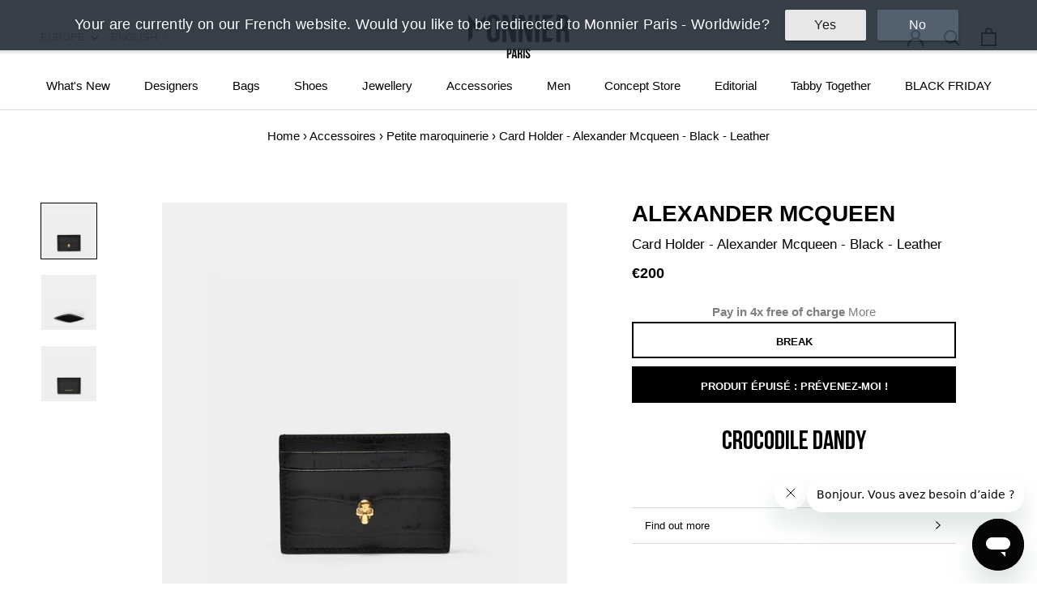

--- FILE ---
content_type: text/html; charset=utf-8
request_url: https://eu.monnierparis.com/products/card-holder-1050-black
body_size: 49247
content:















<!doctype html>

<html class="no-js" lang="en">

<head>
    <script>
window.KiwiSizing = window.KiwiSizing === undefined ? {} : window.KiwiSizing;
KiwiSizing.shop = "mnf-fr.myshopify.com";


KiwiSizing.data = {
  collections: "232614625447,287413600423,291281797287,279533355175,279532142759,280116330663,279432790183,277433319591,277433090215,281055854759,625886888277,605701079381,290799157415,277703884967,277435449511,277437612199,282246742183,282224394407,279055270055,607907316053,607907119445,271356952743,274187026599,286843863207,604377121109,239409496231,279407231143,278528131239,618234216789,264778449063,620188762453",
  tags: "",
  product: "6848039747751",
  vendor: "Alexander McQueen",
  type: "Accessories",
  title: "Card Holder - Alexander Mcqueen - Black - Leather",
  images: ["\/\/eu.monnierparis.com\/cdn\/shop\/products\/AMQ_016034_000_7d05aa363c.jpg?v=1671126013","\/\/eu.monnierparis.com\/cdn\/shop\/products\/AMQ_016034_001_fd022a6c93.jpg?v=1671620014","\/\/eu.monnierparis.com\/cdn\/shop\/products\/AMQ_016034_002_a9a12f12e6.jpg?v=1671126013"],
  options: [{"name":"Title","position":1,"values":["Default Title"]}],
  variants: [{"id":40410565312679,"title":"Default Title","option1":"Default Title","option2":null,"option3":null,"sku":"AMQ016034","requires_shipping":true,"taxable":true,"featured_image":null,"available":false,"name":"Card Holder - Alexander Mcqueen - Black - Leather","public_title":null,"options":["Default Title"],"price":20000,"weight":150,"compare_at_price":20000,"inventory_management":"shopify","barcode":"3665724272309","requires_selling_plan":false,"selling_plan_allocations":[],"quantity_rule":{"min":1,"max":null,"increment":1}}],
};

</script>
    <meta charset="utf-8">
    <meta http-equiv="X-UA-Compatible" content="IE=edge,chrome=1">
    <meta name="viewport" content="width=device-width, initial-scale=1.0, height=device-height, minimum-scale=1.0, maximum-scale=1.0">
    <meta name="theme-color" content="">
	<meta name="google-site-verification" content="Q71HBPmtnjsUbGNs3s9RUtlEpjydroGJdjJUSkWUYZo" />

    

<!-- SEO - All in One -->
<title>Card Holder - Alexander Mcqueen - Black - Leather</title>
<meta name="description" content="True elegance is all in the detail, and this card holder from Alexander McQueen is a case in point. A practical yet wildly seductive piece, it comes in patent, croc-embossed black leather, and features the iconic house &quot;Skull&quot; in gold." /><!-- HREF lang tags --><link rel="alternate" hreflang="fr" href="https://fr.monnierparis.com/products/card-holder-1050-black" />
	<link rel="alternate" hreflang="en-IE" href="https://eu.monnierparis.com/products/card-holder-1050-black" />

	
		<link rel="alternate" hreflang="zh" href="https://cn.monnierparis.com/products/card-holder-1050-black" />
		<link rel="alternate" hreflang="en" href="https://www.monnierparis.com/products/card-holder-1050-black" />
		<link rel="alternate" hreflang="x-default" href="https://www.monnierparis.com/products/card-holder-1050-black" />
	
 
<meta name="robots" content="index"> 
<meta name="robots" content="follow">

 
<script type="application/ld+json">
{
	"@context": "http://schema.org",
	"@type": "Organization",
	"url": "http://fr.monnierparis.com"}
</script>

<script type="application/ld+json">
{
  "@context": "http://www.schema.org",
  "@type": "Store","name": "Monnier Paris","url": "https://fr.monnierparis.com","priceRange":"0-500"
,"telephone": "+33 1 76 35 00 11","address": {
    "@type": "PostalAddress","streetAddress": "2 Place des Victoires","addressLocality": "Paris","addressRegion": "","postalCode": "75001","addressCountry": "France"},"geo": {
    "@type": "GeoCoordinates",
    "latitude": "48.8656674",
    "longitude": "2.3406458"
  }}
</script> 
<script type="application/ld+json">
{
   "@context": "http://schema.org",
   "@type": "WebSite",
   "url": "https://fr.monnierparis.com/",
   "potentialAction": {
     "@type": "SearchAction",
     "target": "https://fr.monnierparis.com/search?q={search_term_string}",
     "query-input": "required name=search_term_string"
   }
}
</script>
 
<!-- End - SEO - All in One -->


    <link rel="canonical" href="https://eu.monnierparis.com/products/card-holder-1050-black"><link rel="shortcut icon" href="//eu.monnierparis.com/cdn/shop/files/LOGO_MONNIER_PARIS_LOCK_BLACK_7ec5631d-1d69-4d7f-8c96-d89c44c0caf3_96x.png?v=1648024063" type="image/png"><script>

var translationTexts = {
  "customer.order.create_return": "Returning products",
  "customer.order.return_select_items_to_return": "Choosing which products to return",
  "customer.order.return_reason_label": "Please select a reason for return",
  "customer.order.return_comment": "Instructions and comments",
  "customer.order.return_instructions": "Leave your instructions and comments on the return or transport",
  "customer.order.return_cancel_button": "Cancel",
  "customer.order.return_create_button": "Submit",
  "customer.order.return_phonenumber": "Enter or check your telephone number",
  "customer.order.return_request_missing_items_to_return": "Please select at least one product.",
  "customer.order.return_request_missing_phone": "Please enter your telephone number so that we can contact you if necessary.",
  "customer.order.return_access_unauthorized": "You do not have the rights to carry out this action",
  "customer.order.return_reason_SIZE_TOO_SMALL": "The item ordered is too big for me",
  "customer.order.return_reason_SIZE_TOO_LARGE": "The item ordered is too small for me",
  "customer.order.return_reason_UNWANTED": 'I&#39;ve changed my mind',
  "customer.order.return_reason_SIZE_INCORRECT": "Translation missing: en.customer.order.return_reason_SIZE_INCORRECT",
  "customer.order.return_reason_WRONG_ITEM": "I received the wrong item",
  "customer.order.return_reason_NOT_AS_PICTURED": "Translation missing: en.customer.order.return_reason_NOT_AS_PICTURED",
  "customer.order.return_reason_NOT_AS_DESCRIBED": "Translation missing: en.customer.order.return_reason_NOT_AS_DESCRIBED",
  "customer.order.return_reason_DELIVERY_TOO_LONG": "Translation missing: en.customer.order.return_reason_DELIVERY_TOO_LONG",
  "customer.order.return_reason_DEFECTIVE": "The item is faulty",
  "customer.order.return_reason_OTHER": "Translation missing: en.customer.order.return_reason_OTHER",
  "customer.order.return_reason_UNKNOWN": "No reason given",
  "customer.order.return_details_label": "Further information",
  "customer.order.return_request_failed": "Your request could not be processed. Please try again later, or contact us if the problem persists.",
  "customer.order.return_request_successful": "We have received your request. We will contact you as soon as possible. Thank you for your confidence.",
  "customer.order.not_found": "We do not have a product matching your request. Please try again later, or contact us if the problem persists.",
  "customer.order.email_not_found": "We do not have a product matching your request. Please try again later, or contact us if the problem persists.",
  "customer.order.return_items": "Items",
  "customer.order.return_label": "Bordeau back",
  "customer.order.returns_for_order": "Returns for orders",
  "customer.order.return_label_in_progress": "Return border during generation",
  "customer.order.view_returns": "See feedback",
  "customer.order.return_view_label": "See the return of Bordeaux",
  "customer.order.return_reason_defective_contact_support": "Do you have a faulty product? Please send us an email to contact@monnierparis.com with photos of the problem so that we can organise your return.",
  "cookie_consent.bar_settings.text": "To provide you with a better browsing experience, this site uses technical, analytical and profiling cookies, as well as third-party cookies. By selecting &quot;Accept all&quot;, you consent to the use of all cookies. If you would like to find out more or if you would like to give your consent only to certain cookies, please select &quot;Manage cookies&quot;.",
  "cookie_consent.bar_settings.privacy_policy": "Our privacy policy",
  "cookie_consent.bar_settings.close": "Close",
  "cookie_consent.bar_settings.preferences": "Managing cookies",
  "cookie_consent.bar_settings.accept": "Accept all",
  "cookie_consent.management.header_title": "Cookie preferences",
  "cookie_consent.management.strict.title": "Strictly necessary cookies",
  "cookie_consent.management.strict.description": "These cookies are essential for the basic operation of this website and are automatically activated as soon as you use our site. These include, for example, the cookies that make it possible for the shopping basket to function and for payments to be processed, and are used to deal with problems of security and compliance with the standards in force.",
  "cookie_consent.management.strict.information_header": "Information on strictly necessary cookies",
  "cookie_consent.management.analytics.title": "Performance analysis cookies",
  "cookie_consent.management.analytics.description": "These cookies collect information relating to your browsing of the site, such as the pages you visit most often or the presence of error messages. The information collected using these cookies is then compiled and remains anonymous. It is used to assess the advertising performance of the site and to improve its operation.",
  "cookie_consent.management.analytics.information_header": "Information on performance analysis cookies",
  "cookie_consent.management.marketing.title": "Advertising cookies",
  "cookie_consent.management.marketing.description": "These cookies are used to offer you advertising content that is relevant and corresponds to your personal interests. These are managed by third parties with our permission; it is possible that the information collected is shared with publishing organisations or advertisers.",
  "cookie_consent.management.marketing.information_header": "Information on advertising cookies",
  "cookie_consent.management.functional.title": "Functional cookies",
  "cookie_consent.management.functional.description": "These cookies enable the site to remember your choices in order to improve your user experience by personalising it. The information collected by these cookies remains anonymous and does not allow us to track your activities on other sites.",
  "cookie_consent.management.functional.information_header": "Information on functional cookies",
  "cookie_consent.management.accept_selected": "Save my preferences",
  "cookie_consent.management.accept_all": "Accept all",
  "cookie_consent.management.dismiss": "Close",
  "shopify.checkout.campaigns.benefits": "Benefits",
  "shopify.checkout.affiliate.referral": "Sponsorship",
  "shopify.checkout.campaigns.manual_promo_title": "Promotion code",
  "reduction.off_suffix": "discount",
  "reduction.on_products_selection": "on a selection of products.",
}

  function translateLabel(text = '') {
    return translationTexts && translationTexts[text] ? translationTexts[text] : text;
  }
</script>


    

<meta property="og:type" content="product">
  <meta property="og:title" content="Card Holder - Alexander Mcqueen - Black - Leather"><meta property="og:image" content="http://eu.monnierparis.com/cdn/shop/products/AMQ_016034_000_7d05aa363c.jpg?v=1671126013">
    <meta property="og:image:secure_url" content="https://eu.monnierparis.com/cdn/shop/products/AMQ_016034_000_7d05aa363c.jpg?v=1671126013">
    <meta property="og:image:width" content="1800">
    <meta property="og:image:height" content="1800"><meta property="product:price:amount" content="200,00">
  <meta property="product:price:currency" content="EUR"><meta property="og:description" content="True elegance is all in the detail, and this card holder from Alexander McQueen is a case in point. A practical yet wildly seductive piece, it comes in patent, croc-embossed black leather, and features the iconic house &quot;Skull&quot; in gold."><meta property="og:url" content="https://eu.monnierparis.com/products/card-holder-1050-black">
<meta property="og:site_name" content="Monnier Paris"><meta name="twitter:card" content="summary"><meta name="twitter:title" content="Card Holder - Alexander Mcqueen - Black - Leather">
  <meta name="twitter:description" content="True elegance is all in the detail, and this card holder from Alexander McQueen is a case in point. A practical yet wildly seductive piece, it comes in patent, croc-embossed black leather, and features the iconic house &quot;Skull&quot; in gold.">
  <meta name="twitter:image" content="https://eu.monnierparis.com/cdn/shop/products/AMQ_016034_000_7d05aa363c_600x600_crop_center.jpg?v=1671126013">
    <style>
    :root {
        --primary-font-family: "Nunito", sans-serif;
        --primary-font-weight: 400;
        --primary-font-style: normal;

        --secondary-font-family: "BebasNeue-Bold", sans-serif;
        --secondary-font-weight: 400;
        --secondary-font-style: normal;

        --base-text-font-size: 15px;
        --default-text-font-size: 14px;--background: #ffffff;
        --background-rgb: 255, 255,255;
        --light-background: #ffffff;
        --light-background-rgb: 255, 255,255;
        --heading-color: #000000;
        --text-color: #000000;
        --text-color-rgb: 0, 0,0;
        --text-color-light: #000000;
        --text-color-light-rgb: 0, 0,0;
        --link-color: #000000;
        --link-color-rgb: 0, 0,0;
        --border-color: #d9d9d9;
        --border-color-rgb: 217, 217,217;

        --button-background: #000000;
        --button-background-rgb: 0, 0,0;
        --button-text-color: #ffffff;

        --header-background: #ffffff;
        --header-heading-color: #000000;
        --header-light-text-color: #858585;
        --header-border-color: #d9d9d9;

        --footer-background: #ffffff;
        --footer-text-color: #858585;
        --footer-heading-color: #000000;
        --footer-border-color: #ededed;

        --navigation-background: #ffffff;
        --navigation-background-rgb: 255, 255,255;
        --navigation-text-color: #000000;
        --navigation-text-color-light: rgba(0, 0, 0, 0.5);
        --navigation-border-color: rgba(0, 0, 0, 0.25);

        --newsletter-popup-background: #ffffff;
        --newsletter-popup-text-color: #1c1b1b;
        --newsletter-popup-text-color-rgb: 28, 27,27;

        --secondary-elements-background: #efefef;
        --secondary-elements-background-rgb: 239, 239,239;
        --secondary-elements-text-color: #000000;
        --secondary-elements-text-color-light: rgba(0, 0, 0, 0.5);
        --secondary-elements-border-color: rgba(0, 0, 0, 0.25);

        --product-sale-price-color: #9c0800;
        --product-sale-price-color-rgb: 156, 8,0;

        /* Products */

    --horizontal-spacing-four-products-per-row: 20px;
        --horizontal-spacing-two-products-per-row: 20px;--vertical-spacing-four-products-per-row: 40px;
        --vertical-spacing-two-products-per-row: 50px;

        /* Animation */
        --drawer-transition-timing: cubic-bezier(0.645, 0.045, 0.355, 1);
        --header-base-height: 80px; /* We set a default for browsers that do not support CSS variables */

        /* Cursors */
        --cursor-zoom-in-svg: url(//eu.monnierparis.com/cdn/shop/t/12/assets/cursor-zoom-in.svg?v=100326362725928540331641270266);
        --cursor-zoom-in-2x-svg: url(//eu.monnierparis.com/cdn/shop/t/12/assets/cursor-zoom-in-2x.svg?v=71919207650934979201641270266);
    }
</style>

<script>
    // IE11 does not have support for CSS variables, so we have to polyfill them
    if (!(((window || {}).CSS || {}).supports && window.CSS.supports('(--a: 0)'))) {
        const script = document.createElement('script');
        script.type = 'text/javascript';
        script.src = 'https://cdn.jsdelivr.net/npm/css-vars-ponyfill@2';
        script.onload = function () {
            cssVars({});
        };

        document.getElementsByTagName('head')[0].appendChild(script);
    }
</script>

    <script type="text/javascript">
/**
 * Rendered into layout/theme.liquid <head> tag
 *
 * Make Shopify's Liquid objects available to JavaScript, via the window.mnpShopifyObjects global
 *
 * Some Liquid objects can't be directly used with the "json" filter (Shopify constraint),
 * or some properties are not included in the JSON by default.
 * In these cases, each useful property must be explicitly added.
 */

  (function () {
    window.mnpShopifyObjects = window.mnpShopifyObjects || {};

    
      window.mnpShopifyObjects.shop = {
        name: "Monnier Paris",
        currency: "EUR",
        locale: "en"
      };
    

    

    
      var product = {"id":6848039747751,"title":"Card Holder - Alexander Mcqueen - Black - Leather","handle":"card-holder-1050-black","description":"\u003cp\u003eTrue elegance is all in the detail, and this card holder from Alexander McQueen is a case in point. A practical yet wildly seductive piece, it comes in patent, croc-embossed black leather, and features the iconic house \"Skull\" in gold.\u003c\/p\u003e","published_at":"2025-11-06T10:42:06+01:00","created_at":"2021-06-18T19:14:42+02:00","vendor":"Alexander McQueen","type":"Accessories","tags":[],"price":20000,"price_min":20000,"price_max":20000,"available":false,"price_varies":false,"compare_at_price":20000,"compare_at_price_min":20000,"compare_at_price_max":20000,"compare_at_price_varies":false,"variants":[{"id":40410565312679,"title":"Default Title","option1":"Default Title","option2":null,"option3":null,"sku":"AMQ016034","requires_shipping":true,"taxable":true,"featured_image":null,"available":false,"name":"Card Holder - Alexander Mcqueen - Black - Leather","public_title":null,"options":["Default Title"],"price":20000,"weight":150,"compare_at_price":20000,"inventory_management":"shopify","barcode":"3665724272309","requires_selling_plan":false,"selling_plan_allocations":[],"quantity_rule":{"min":1,"max":null,"increment":1}}],"images":["\/\/eu.monnierparis.com\/cdn\/shop\/products\/AMQ_016034_000_7d05aa363c.jpg?v=1671126013","\/\/eu.monnierparis.com\/cdn\/shop\/products\/AMQ_016034_001_fd022a6c93.jpg?v=1671620014","\/\/eu.monnierparis.com\/cdn\/shop\/products\/AMQ_016034_002_a9a12f12e6.jpg?v=1671126013"],"featured_image":"\/\/eu.monnierparis.com\/cdn\/shop\/products\/AMQ_016034_000_7d05aa363c.jpg?v=1671126013","options":["Title"],"media":[{"alt":null,"id":27048611774631,"position":1,"preview_image":{"aspect_ratio":1.0,"height":1800,"width":1800,"src":"\/\/eu.monnierparis.com\/cdn\/shop\/products\/AMQ_016034_000_7d05aa363c.jpg?v=1671126013"},"aspect_ratio":1.0,"height":1800,"media_type":"image","src":"\/\/eu.monnierparis.com\/cdn\/shop\/products\/AMQ_016034_000_7d05aa363c.jpg?v=1671126013","width":1800},{"alt":null,"id":27090553340071,"position":2,"preview_image":{"aspect_ratio":1.0,"height":1800,"width":1800,"src":"\/\/eu.monnierparis.com\/cdn\/shop\/products\/AMQ_016034_001_fd022a6c93.jpg?v=1671620014"},"aspect_ratio":1.0,"height":1800,"media_type":"image","src":"\/\/eu.monnierparis.com\/cdn\/shop\/products\/AMQ_016034_001_fd022a6c93.jpg?v=1671620014","width":1800},{"alt":null,"id":27048611807399,"position":3,"preview_image":{"aspect_ratio":1.0,"height":1800,"width":1800,"src":"\/\/eu.monnierparis.com\/cdn\/shop\/products\/AMQ_016034_002_a9a12f12e6.jpg?v=1671126013"},"aspect_ratio":1.0,"height":1800,"media_type":"image","src":"\/\/eu.monnierparis.com\/cdn\/shop\/products\/AMQ_016034_002_a9a12f12e6.jpg?v=1671126013","width":1800}],"requires_selling_plan":false,"selling_plan_groups":[],"content":"\u003cp\u003eTrue elegance is all in the detail, and this card holder from Alexander McQueen is a case in point. A practical yet wildly seductive piece, it comes in patent, croc-embossed black leather, and features the iconic house \"Skull\" in gold.\u003c\/p\u003e"};
      product.selected_or_first_available_variant = {"id":40410565312679,"title":"Default Title","option1":"Default Title","option2":null,"option3":null,"sku":"AMQ016034","requires_shipping":true,"taxable":true,"featured_image":null,"available":false,"name":"Card Holder - Alexander Mcqueen - Black - Leather","public_title":null,"options":["Default Title"],"price":20000,"weight":150,"compare_at_price":20000,"inventory_management":"shopify","barcode":"3665724272309","requires_selling_plan":false,"selling_plan_allocations":[],"quantity_rule":{"min":1,"max":null,"increment":1}};
      window.mnpShopifyObjects.product = product;
    

    
      window.mnpShopifyObjects.cart = {"note":null,"attributes":{},"original_total_price":0,"total_price":0,"total_discount":0,"total_weight":0.0,"item_count":0,"items":[],"requires_shipping":false,"currency":"EUR","items_subtotal_price":0,"cart_level_discount_applications":[],"checkout_charge_amount":0};
    

    
  })();
</script>

    <link rel="stylesheet" href="https://cdn.jsdelivr.net/gh/orestbida/cookieconsent@v2.9.2/dist/cookieconsent.css" media="print" onload="this.media='all'">
<script src="https://cdn.jsdelivr.net/gh/orestbida/cookieconsent@v2.9.2/dist/cookieconsent.js"></script>
<script>
window.addEventListener('load', function () {
  if (window.Shopify.loadFeatures) {
    window.Shopify.loadFeatures([{
      name: 'consent-tracking-api',
      version: '0.1'
    }], function (error) {
      if (error) {
        console.error('Error when trying to load Shopify consent-tracking API', error);
        return
      }

      const currentVisitorConsent = window.Shopify.customerPrivacy.currentVisitorConsent();
      if (window.Shopify.customerPrivacy.shouldShowBanner()
        && currentVisitorConsent.analytics === '' && currentVisitorConsent.marketing === '') {
        const cc = initCookieConsent();
        cc.run({
          current_lang: 'en',
          onAccept: function () {
            window.Shopify.customerPrivacy.setTrackingConsent({
              analytics: cc.allowedCategory('analytics'),
              marketing: cc.allowedCategory('marketing'),
              preferences: true
            }, function () {});
          },
          onChange: function (cookie, changed_categories) {
            if (changed_categories.indexOf('analytics') !== -1) {
              window.Shopify.customerPrivacy.setTrackingConsent({
                analytics: cc.allowedCategory('analytics')
              }, function () {});
            }
            if (changed_categories.indexOf('marketing') !== -1) {
              window.Shopify.customerPrivacy.setTrackingConsent({
                marketing: cc.allowedCategory('marketing')
              }, function () {});
            }
          },
          gui_options: {
            consent_modal: {
              layout: 'box',               // box/cloud/bar
              position: 'bottom right',     // bottom/middle/top + left/right/center
              transition: 'slide',           // zoom/slide
              swap_buttons: false            // enable to invert buttons
            },
            settings_modal: {
              layout: 'bar',                 // box/bar
              position: 'right',           // left/right
              transition: 'slide'            // zoom/slide
            }
          },
          force_consent: false,
          languages: {
            'en': {
              consent_modal: {
                description: translateLabel('cookie_consent.bar_settings.text'),
                primary_btn: {
                  text: translateLabel('cookie_consent.bar_settings.accept'),
                  role: 'accept_all'              // 'accept_selected' or 'accept_all'
                },
                secondary_btn: {
                  text: translateLabel('cookie_consent.bar_settings.preferences'),
                  role: 'settings'        // 'settings' or 'accept_necessary'
                }
              },
              settings_modal: {
                title: translateLabel('cookie_consent.management.header_title'),
                save_settings_btn: translateLabel('cookie_consent.management.accept_selected'),
                accept_all_btn: translateLabel('cookie_consent.management.accept_all'),
                close_btn_label: translateLabel('cookie_consent.management.dismiss'),
                blocks: [
                  {
                    title: translateLabel('cookie_consent.management.strict.title'),
                    description: translateLabel('cookie_consent.management.strict.description'),
                    toggle: {
                      value: 'strict',
                      enabled: true,
                      readonly: true
                    }
                  },
                  {
                    title: translateLabel('cookie_consent.management.analytics.title'),
                    description: translateLabel('cookie_consent.management.analytics.description'),
                    toggle: {
                      value: 'analytics',
                      enabled: false,
                      readonly: false
                    }
                  },
                  {
                    title: translateLabel('cookie_consent.management.marketing.title'),
                    description: translateLabel('cookie_consent.management.marketing.description'),
                    toggle: {
                      value: 'marketing',
                      enabled: false,
                      readonly: false
                    }
                  }
                ]
              }
            }
          }
        });
      }
    });
  }
});
</script>

    
  <script>window.performance && window.performance.mark && window.performance.mark('shopify.content_for_header.start');</script><meta id="shopify-digital-wallet" name="shopify-digital-wallet" content="/50271223975/digital_wallets/dialog">
<meta name="shopify-checkout-api-token" content="2f2b963a7ecd0f3c766e849804e0152c">
<meta id="in-context-paypal-metadata" data-shop-id="50271223975" data-venmo-supported="false" data-environment="production" data-locale="en_US" data-paypal-v4="true" data-currency="EUR">
<link rel="alternate" hreflang="x-default" href="https://fr.monnierparis.com/products/card-holder-1050-black">
<link rel="alternate" hreflang="en-FR" href="https://eu.monnierparis.com/products/card-holder-1050-black">
<link rel="alternate" hreflang="fr-FR" href="https://fr.monnierparis.com/products/card-holder-1050-black">
<link rel="alternate" type="application/json+oembed" href="https://eu.monnierparis.com/products/card-holder-1050-black.oembed">
<script async="async" src="/checkouts/internal/preloads.js?locale=en-FR"></script>
<script id="shopify-features" type="application/json">{"accessToken":"2f2b963a7ecd0f3c766e849804e0152c","betas":["rich-media-storefront-analytics"],"domain":"eu.monnierparis.com","predictiveSearch":true,"shopId":50271223975,"locale":"en"}</script>
<script>var Shopify = Shopify || {};
Shopify.shop = "mnf-fr.myshopify.com";
Shopify.locale = "en";
Shopify.currency = {"active":"EUR","rate":"1.0"};
Shopify.country = "FR";
Shopify.theme = {"name":"FR - Monnier","id":127745294503,"schema_name":"Prestige","schema_version":"4.9.8","theme_store_id":null,"role":"main"};
Shopify.theme.handle = "null";
Shopify.theme.style = {"id":null,"handle":null};
Shopify.cdnHost = "eu.monnierparis.com/cdn";
Shopify.routes = Shopify.routes || {};
Shopify.routes.root = "/";</script>
<script type="module">!function(o){(o.Shopify=o.Shopify||{}).modules=!0}(window);</script>
<script>!function(o){function n(){var o=[];function n(){o.push(Array.prototype.slice.apply(arguments))}return n.q=o,n}var t=o.Shopify=o.Shopify||{};t.loadFeatures=n(),t.autoloadFeatures=n()}(window);</script>
<script id="shop-js-analytics" type="application/json">{"pageType":"product"}</script>
<script defer="defer" async type="module" src="//eu.monnierparis.com/cdn/shopifycloud/shop-js/modules/v2/client.init-shop-cart-sync_D0dqhulL.en.esm.js"></script>
<script defer="defer" async type="module" src="//eu.monnierparis.com/cdn/shopifycloud/shop-js/modules/v2/chunk.common_CpVO7qML.esm.js"></script>
<script type="module">
  await import("//eu.monnierparis.com/cdn/shopifycloud/shop-js/modules/v2/client.init-shop-cart-sync_D0dqhulL.en.esm.js");
await import("//eu.monnierparis.com/cdn/shopifycloud/shop-js/modules/v2/chunk.common_CpVO7qML.esm.js");

  window.Shopify.SignInWithShop?.initShopCartSync?.({"fedCMEnabled":true,"windoidEnabled":true});

</script>
<script>(function() {
  var isLoaded = false;
  function asyncLoad() {
    if (isLoaded) return;
    isLoaded = true;
    var urls = ["https:\/\/na.shgcdn3.com\/collector.js?shop=mnf-fr.myshopify.com","\/\/satcb.azureedge.net\/Scripts\/satcb.min.js?shop=mnf-fr.myshopify.com","https:\/\/cdn.shopify.com\/s\/files\/1\/0502\/7122\/3975\/t\/8\/assets\/zendesk-embeddable.js?v=1604929959\u0026shop=mnf-fr.myshopify.com","https:\/\/ecommplugins-scripts.trustpilot.com\/v2.1\/js\/header.min.js?settings=eyJrZXkiOiJLTG9YQXc0cnJsNExWQ1ZxIiwicyI6Im5vbmUifQ==\u0026v=2.5\u0026shop=mnf-fr.myshopify.com","https:\/\/ecommplugins-trustboxsettings.trustpilot.com\/mnf-fr.myshopify.com.js?settings=1623938916448\u0026shop=mnf-fr.myshopify.com","https:\/\/app.kiwisizing.com\/web\/js\/dist\/kiwiSizing\/plugin\/SizingPlugin.prod.js?v=328\u0026shop=mnf-fr.myshopify.com","https:\/\/widget.trustpilot.com\/bootstrap\/v5\/tp.widget.sync.bootstrap.min.js?shop=mnf-fr.myshopify.com","https:\/\/cdn.shopify.com\/s\/files\/1\/0502\/7122\/3975\/t\/12\/assets\/subscribe-it.js?v=1672651824\u0026shop=mnf-fr.myshopify.com","https:\/\/thread.spicegems.org\/0\/js\/scripttags\/mnf-fr\/country_redirect_612bd4920011f3671499858c1d5c78b7.min.js?v=38\u0026shop=mnf-fr.myshopify.com","https:\/\/cdn.hextom.com\/js\/quickannouncementbar.js?shop=mnf-fr.myshopify.com"];
    for (var i = 0; i < urls.length; i++) {
      var s = document.createElement('script');
      s.type = 'text/javascript';
      s.async = true;
      s.src = urls[i];
      var x = document.getElementsByTagName('script')[0];
      x.parentNode.insertBefore(s, x);
    }
  };
  if(window.attachEvent) {
    window.attachEvent('onload', asyncLoad);
  } else {
    window.addEventListener('load', asyncLoad, false);
  }
})();</script>
<script id="__st">var __st={"a":50271223975,"offset":3600,"reqid":"e33f0eaf-fd88-48b6-b728-3648603e6030-1764260031","pageurl":"eu.monnierparis.com\/products\/card-holder-1050-black","u":"1e8bfd72229a","p":"product","rtyp":"product","rid":6848039747751};</script>
<script>window.ShopifyPaypalV4VisibilityTracking = true;</script>
<script id="captcha-bootstrap">!function(){'use strict';const t='contact',e='account',n='new_comment',o=[[t,t],['blogs',n],['comments',n],[t,'customer']],c=[[e,'customer_login'],[e,'guest_login'],[e,'recover_customer_password'],[e,'create_customer']],r=t=>t.map((([t,e])=>`form[action*='/${t}']:not([data-nocaptcha='true']) input[name='form_type'][value='${e}']`)).join(','),a=t=>()=>t?[...document.querySelectorAll(t)].map((t=>t.form)):[];function s(){const t=[...o],e=r(t);return a(e)}const i='password',u='form_key',d=['recaptcha-v3-token','g-recaptcha-response','h-captcha-response',i],f=()=>{try{return window.sessionStorage}catch{return}},m='__shopify_v',_=t=>t.elements[u];function p(t,e,n=!1){try{const o=window.sessionStorage,c=JSON.parse(o.getItem(e)),{data:r}=function(t){const{data:e,action:n}=t;return t[m]||n?{data:e,action:n}:{data:t,action:n}}(c);for(const[e,n]of Object.entries(r))t.elements[e]&&(t.elements[e].value=n);n&&o.removeItem(e)}catch(o){console.error('form repopulation failed',{error:o})}}const l='form_type',E='cptcha';function T(t){t.dataset[E]=!0}const w=window,h=w.document,L='Shopify',v='ce_forms',y='captcha';let A=!1;((t,e)=>{const n=(g='f06e6c50-85a8-45c8-87d0-21a2b65856fe',I='https://cdn.shopify.com/shopifycloud/storefront-forms-hcaptcha/ce_storefront_forms_captcha_hcaptcha.v1.5.2.iife.js',D={infoText:'Protected by hCaptcha',privacyText:'Privacy',termsText:'Terms'},(t,e,n)=>{const o=w[L][v],c=o.bindForm;if(c)return c(t,g,e,D).then(n);var r;o.q.push([[t,g,e,D],n]),r=I,A||(h.body.append(Object.assign(h.createElement('script'),{id:'captcha-provider',async:!0,src:r})),A=!0)});var g,I,D;w[L]=w[L]||{},w[L][v]=w[L][v]||{},w[L][v].q=[],w[L][y]=w[L][y]||{},w[L][y].protect=function(t,e){n(t,void 0,e),T(t)},Object.freeze(w[L][y]),function(t,e,n,w,h,L){const[v,y,A,g]=function(t,e,n){const i=e?o:[],u=t?c:[],d=[...i,...u],f=r(d),m=r(i),_=r(d.filter((([t,e])=>n.includes(e))));return[a(f),a(m),a(_),s()]}(w,h,L),I=t=>{const e=t.target;return e instanceof HTMLFormElement?e:e&&e.form},D=t=>v().includes(t);t.addEventListener('submit',(t=>{const e=I(t);if(!e)return;const n=D(e)&&!e.dataset.hcaptchaBound&&!e.dataset.recaptchaBound,o=_(e),c=g().includes(e)&&(!o||!o.value);(n||c)&&t.preventDefault(),c&&!n&&(function(t){try{if(!f())return;!function(t){const e=f();if(!e)return;const n=_(t);if(!n)return;const o=n.value;o&&e.removeItem(o)}(t);const e=Array.from(Array(32),(()=>Math.random().toString(36)[2])).join('');!function(t,e){_(t)||t.append(Object.assign(document.createElement('input'),{type:'hidden',name:u})),t.elements[u].value=e}(t,e),function(t,e){const n=f();if(!n)return;const o=[...t.querySelectorAll(`input[type='${i}']`)].map((({name:t})=>t)),c=[...d,...o],r={};for(const[a,s]of new FormData(t).entries())c.includes(a)||(r[a]=s);n.setItem(e,JSON.stringify({[m]:1,action:t.action,data:r}))}(t,e)}catch(e){console.error('failed to persist form',e)}}(e),e.submit())}));const S=(t,e)=>{t&&!t.dataset[E]&&(n(t,e.some((e=>e===t))),T(t))};for(const o of['focusin','change'])t.addEventListener(o,(t=>{const e=I(t);D(e)&&S(e,y())}));const B=e.get('form_key'),M=e.get(l),P=B&&M;t.addEventListener('DOMContentLoaded',(()=>{const t=y();if(P)for(const e of t)e.elements[l].value===M&&p(e,B);[...new Set([...A(),...v().filter((t=>'true'===t.dataset.shopifyCaptcha))])].forEach((e=>S(e,t)))}))}(h,new URLSearchParams(w.location.search),n,t,e,['guest_login'])})(!0,!0)}();</script>
<script integrity="sha256-52AcMU7V7pcBOXWImdc/TAGTFKeNjmkeM1Pvks/DTgc=" data-source-attribution="shopify.loadfeatures" defer="defer" src="//eu.monnierparis.com/cdn/shopifycloud/storefront/assets/storefront/load_feature-81c60534.js" crossorigin="anonymous"></script>
<script data-source-attribution="shopify.dynamic_checkout.dynamic.init">var Shopify=Shopify||{};Shopify.PaymentButton=Shopify.PaymentButton||{isStorefrontPortableWallets:!0,init:function(){window.Shopify.PaymentButton.init=function(){};var t=document.createElement("script");t.src="https://eu.monnierparis.com/cdn/shopifycloud/portable-wallets/latest/portable-wallets.en.js",t.type="module",document.head.appendChild(t)}};
</script>
<script data-source-attribution="shopify.dynamic_checkout.buyer_consent">
  function portableWalletsHideBuyerConsent(e){var t=document.getElementById("shopify-buyer-consent"),n=document.getElementById("shopify-subscription-policy-button");t&&n&&(t.classList.add("hidden"),t.setAttribute("aria-hidden","true"),n.removeEventListener("click",e))}function portableWalletsShowBuyerConsent(e){var t=document.getElementById("shopify-buyer-consent"),n=document.getElementById("shopify-subscription-policy-button");t&&n&&(t.classList.remove("hidden"),t.removeAttribute("aria-hidden"),n.addEventListener("click",e))}window.Shopify?.PaymentButton&&(window.Shopify.PaymentButton.hideBuyerConsent=portableWalletsHideBuyerConsent,window.Shopify.PaymentButton.showBuyerConsent=portableWalletsShowBuyerConsent);
</script>
<script data-source-attribution="shopify.dynamic_checkout.cart.bootstrap">document.addEventListener("DOMContentLoaded",(function(){function t(){return document.querySelector("shopify-accelerated-checkout-cart, shopify-accelerated-checkout")}if(t())Shopify.PaymentButton.init();else{new MutationObserver((function(e,n){t()&&(Shopify.PaymentButton.init(),n.disconnect())})).observe(document.body,{childList:!0,subtree:!0})}}));
</script>
<link id="shopify-accelerated-checkout-styles" rel="stylesheet" media="screen" href="https://eu.monnierparis.com/cdn/shopifycloud/portable-wallets/latest/accelerated-checkout-backwards-compat.css" crossorigin="anonymous">
<style id="shopify-accelerated-checkout-cart">
        #shopify-buyer-consent {
  margin-top: 1em;
  display: inline-block;
  width: 100%;
}

#shopify-buyer-consent.hidden {
  display: none;
}

#shopify-subscription-policy-button {
  background: none;
  border: none;
  padding: 0;
  text-decoration: underline;
  font-size: inherit;
  cursor: pointer;
}

#shopify-subscription-policy-button::before {
  box-shadow: none;
}

      </style>

<script>window.performance && window.performance.mark && window.performance.mark('shopify.content_for_header.end');</script>
  





  <script type="text/javascript">
    
      window.__shgMoneyFormat = window.__shgMoneyFormat || {"EUR":{"currency":"EUR","currency_symbol":"€","currency_symbol_location":"left","decimal_places":2,"decimal_separator":",","thousands_separator":"."}};
    
    window.__shgCurrentCurrencyCode = window.__shgCurrentCurrencyCode || {
      currency: "EUR",
      currency_symbol: "€",
      decimal_separator: ".",
      thousands_separator: ",",
      decimal_places: 2,
      currency_symbol_location: "left"
    };
  </script>




    

    <link rel="stylesheet" href="//eu.monnierparis.com/cdn/shop/t/12/assets/theme.css?v=85361959898214323521749722583">

    <link href="//eu.monnierparis.com/cdn/shop/t/12/assets/custom.scss.css?v=167842302937072341581749719745" rel="stylesheet" type="text/css" media="all" />

    <script>
      // This allows to expose several variables to the global scope, to be used in scripts
      window.theme = {
        pageType: "product",
        moneyFormat: "€{{amount_with_comma_separator}}",
        moneyWithCurrencyFormat: "€{{amount_with_comma_separator}} EUR",
        productImageSize: "natural",
        searchMode: "product",
        showPageTransition: false,
        showElementStaggering: true,
        showImageZooming: false
      };

      window.routes = {
        rootUrl: "\/",
        cartUrl: "\/cart",
        cartAddUrl: "\/cart\/add",
        cartChangeUrl: "\/cart\/change",
        searchUrl: "\/search",
        productRecommendationsUrl: "\/recommendations\/products"
      };

      window.languages = {
        cartAddNote: "Add a note",
        cartEditNote: "Edit note",
        productImageLoadingError: "The image could not be loaded. Try reloading the page.",
        productFormAddToCart: "Add to basket",
        productFormUnavailable: "Not available",
        productFormSoldOut: "Break",
        shippingEstimatorOneResult: "1 option available:",
        shippingEstimatorMoreResults: "{{count}} available options :",
        shippingEstimatorNoResults: "We do not deliver to this address."
      };

      window.lazySizesConfig = {
        loadHidden: false,
        hFac: 0.5,
        expFactor: 2,
        ricTimeout: 150,
        lazyClass: 'Image--lazyLoad',
        loadingClass: 'Image--lazyLoading',
        loadedClass: 'Image--lazyLoaded'
      };

      document.documentElement.className = document.documentElement.className.replace('no-js', 'js');
      document.documentElement.style.setProperty('--window-height', window.innerHeight + 'px');

      // We do a quick detection of some features (we could use Modernizr but for so little...)
      (function() {
        document.documentElement.className += ((window.CSS && window.CSS.supports('(position: sticky) or (position: -webkit-sticky)')) ? ' supports-sticky' : ' no-supports-sticky');
        document.documentElement.className += (window.matchMedia('(-moz-touch-enabled: 1), (hover: none)')).matches ? ' no-supports-hover' : ' supports-hover';
      }());
    </script>

    <script src="//eu.monnierparis.com/cdn/shop/t/12/assets/lazysizes.min.js?v=174358363404432586981641270234" async></script><script src="https://polyfill-fastly.net/v3/polyfill.min.js?unknown=polyfill&features=fetch,Element.prototype.closest,Element.prototype.remove,Element.prototype.classList,Array.prototype.includes,Array.prototype.fill,Object.assign,CustomEvent,IntersectionObserver,IntersectionObserverEntry,URL" defer></script>
    <script src="//eu.monnierparis.com/cdn/shop/t/12/assets/libs.min.js?v=26178543184394469741641270234" defer></script>
    <script src="//eu.monnierparis.com/cdn/shop/t/12/assets/theme.js?v=61178067992400492091723479527" defer></script>
    <script src="//eu.monnierparis.com/cdn/shop/t/12/assets/custom.js?v=35569008754871397101723479524" defer></script>

    <script>
      (function () {
        window.onpageshow = function() {
          if (window.theme.showPageTransition) {
            var pageTransition = document.querySelector('.PageTransition');

            if (pageTransition) {
              pageTransition.style.visibility = 'visible';
              pageTransition.style.opacity = '0';
            }
          }

          // When the page is loaded from the cache, we have to reload the cart content
          document.documentElement.dispatchEvent(new CustomEvent('cart:refresh', {
            bubbles: true
          }));
        };
      })();
    </script>

    <script
            src="https://code.jquery.com/jquery-3.5.1.min.js"
            integrity="sha256-9/aliU8dGd2tb6OSsuzixeV4y/faTqgFtohetphbbj0="
            crossorigin="anonymous"></script>

    

  <script type="application/ld+json">
  {
    "@context": "http://schema.org",
    "@type": "Product",
    "offers": [{
          "@type": "Offer",
          "name": "Default Title",
          "availability":"https://schema.org/OutOfStock",
          "price": 200.0,
          "priceCurrency": "EUR",
          "priceValidUntil": "2025-12-07","sku": "AMQ016034","url": "/products/card-holder-1050-black?variant=40410565312679"
        }
],
      "gtin13": "3665724272309",
      "productId": "3665724272309",
    "brand": {
      "name": "Alexander McQueen"
    },
    "name": "Card Holder - Alexander Mcqueen - Black - Leather",
    "description": "True elegance is all in the detail, and this card holder from Alexander McQueen is a case in point. A practical yet wildly seductive piece, it comes in patent, croc-embossed black leather, and features the iconic house \"Skull\" in gold.",
    "category": "Accessories",
    "url": "/products/card-holder-1050-black",
    "sku": "AMQ016034",
    "image": {
      "@type": "ImageObject",
      "url": "https://eu.monnierparis.com/cdn/shop/products/AMQ_016034_000_7d05aa363c_1024x.jpg?v=1671126013",
      "image": "https://eu.monnierparis.com/cdn/shop/products/AMQ_016034_000_7d05aa363c_1024x.jpg?v=1671126013",
      "name": "Card Holder - Alexander Mcqueen - Black - Leather",
      "width": "1024",
      "height": "1024"
    }
  }
  </script>



  <script type="application/ld+json">
  {
    "@context": "http://schema.org",
    "@type": "BreadcrumbList",
  "itemListElement": [{
      "@type": "ListItem",
      "position": 1,
      "name": "Translation missing: en.general.breadcrumb.home",
      "item": "https://fr.monnierparis.com"
    },{
          "@type": "ListItem",
          "position": 2,
          "name": "Card Holder - Alexander Mcqueen - Black - Leather",
          "item": "https://fr.monnierparis.com/products/card-holder-1050-black"
        }]
  }
  </script>


  

<script type="text/javascript">
  
    window.SHG_CUSTOMER = null;
  
</script>








  


 <!--begin-boost-pfs-filter-css-->
   <link rel="preload stylesheet" href="//eu.monnierparis.com/cdn/shop/t/12/assets/boost-pfs-instant-search.css?v=5060104860680390361681977146" as="style"><link href="//eu.monnierparis.com/cdn/shop/t/12/assets/boost-pfs-custom.css?v=36749404591853848821681977143" rel="stylesheet" type="text/css" media="all" />
<style data-id="boost-pfs-style">
    .boost-pfs-filter-option-title-text {color: rgba(0,0,0,1);}

   .boost-pfs-filter-tree-v .boost-pfs-filter-option-title-text:before {border-top-color: rgba(0,0,0,1);}
    .boost-pfs-filter-tree-v .boost-pfs-filter-option.boost-pfs-filter-option-collapsed .boost-pfs-filter-option-title-text:before {border-bottom-color: rgba(0,0,0,1);}
    .boost-pfs-filter-tree-h .boost-pfs-filter-option-title-heading:before {border-right-color: rgba(0,0,0,1);
        border-bottom-color: rgba(0,0,0,1);}

    .boost-pfs-filter-refine-by .boost-pfs-filter-option-title h3 {}

    .boost-pfs-filter-option-content .boost-pfs-filter-option-item-list .boost-pfs-filter-option-item button,
    .boost-pfs-filter-option-content .boost-pfs-filter-option-item-list .boost-pfs-filter-option-item .boost-pfs-filter-button,
    .boost-pfs-filter-option-range-amount input,
    .boost-pfs-filter-tree-v .boost-pfs-filter-refine-by .boost-pfs-filter-refine-by-items .refine-by-item,
    .boost-pfs-filter-refine-by-wrapper-v .boost-pfs-filter-refine-by .boost-pfs-filter-refine-by-items .refine-by-item,
    .boost-pfs-filter-refine-by .boost-pfs-filter-option-title,
    .boost-pfs-filter-refine-by .boost-pfs-filter-refine-by-items .refine-by-item>a,
    .boost-pfs-filter-refine-by>span,
    .boost-pfs-filter-clear,
    .boost-pfs-filter-clear-all{}
    .boost-pfs-filter-tree-h .boost-pfs-filter-pc .boost-pfs-filter-refine-by-items .refine-by-item .boost-pfs-filter-clear .refine-by-type,
    .boost-pfs-filter-refine-by-wrapper-h .boost-pfs-filter-pc .boost-pfs-filter-refine-by-items .refine-by-item .boost-pfs-filter-clear .refine-by-type {}

    .boost-pfs-filter-option-multi-level-collections .boost-pfs-filter-option-multi-level-list .boost-pfs-filter-option-item .boost-pfs-filter-button-arrow .boost-pfs-arrow:before,
    .boost-pfs-filter-option-multi-level-tag .boost-pfs-filter-option-multi-level-list .boost-pfs-filter-option-item .boost-pfs-filter-button-arrow .boost-pfs-arrow:before {}

    .boost-pfs-filter-refine-by-wrapper-v .boost-pfs-filter-refine-by .boost-pfs-filter-refine-by-items .refine-by-item .boost-pfs-filter-clear:after,
    .boost-pfs-filter-refine-by-wrapper-v .boost-pfs-filter-refine-by .boost-pfs-filter-refine-by-items .refine-by-item .boost-pfs-filter-clear:before,
    .boost-pfs-filter-tree-v .boost-pfs-filter-refine-by .boost-pfs-filter-refine-by-items .refine-by-item .boost-pfs-filter-clear:after,
    .boost-pfs-filter-tree-v .boost-pfs-filter-refine-by .boost-pfs-filter-refine-by-items .refine-by-item .boost-pfs-filter-clear:before,
    .boost-pfs-filter-refine-by-wrapper-h .boost-pfs-filter-pc .boost-pfs-filter-refine-by-items .refine-by-item .boost-pfs-filter-clear:after,
    .boost-pfs-filter-refine-by-wrapper-h .boost-pfs-filter-pc .boost-pfs-filter-refine-by-items .refine-by-item .boost-pfs-filter-clear:before,
    .boost-pfs-filter-tree-h .boost-pfs-filter-pc .boost-pfs-filter-refine-by-items .refine-by-item .boost-pfs-filter-clear:after,
    .boost-pfs-filter-tree-h .boost-pfs-filter-pc .boost-pfs-filter-refine-by-items .refine-by-item .boost-pfs-filter-clear:before {}
    .boost-pfs-filter-option-range-slider .noUi-value-horizontal {}

    .boost-pfs-filter-tree-mobile-button button,
    .boost-pfs-filter-top-sorting-mobile button {}
    .boost-pfs-filter-top-sorting-mobile button>span:after {}
  </style>




 <!--end-boost-pfs-filter-css-->
<!-- BEGIN app block: shopify://apps/upload-lift/blocks/app-embed/3c98bdcb-7587-4ade-bfe4-7d8af00d05ca -->
<script src="https://assets.cloudlift.app/api/assets/upload.js?shop=mnf-fr.myshopify.com" defer="defer"></script>

<!-- END app block --><script src="https://cdn.shopify.com/extensions/4bff5ccf-ba34-4433-8855-97906549b1e4/forms-2274/assets/shopify-forms-loader.js" type="text/javascript" defer="defer"></script>
<link href="https://monorail-edge.shopifysvc.com" rel="dns-prefetch">
<script>(function(){if ("sendBeacon" in navigator && "performance" in window) {try {var session_token_from_headers = performance.getEntriesByType('navigation')[0].serverTiming.find(x => x.name == '_s').description;} catch {var session_token_from_headers = undefined;}var session_cookie_matches = document.cookie.match(/_shopify_s=([^;]*)/);var session_token_from_cookie = session_cookie_matches && session_cookie_matches.length === 2 ? session_cookie_matches[1] : "";var session_token = session_token_from_headers || session_token_from_cookie || "";function handle_abandonment_event(e) {var entries = performance.getEntries().filter(function(entry) {return /monorail-edge.shopifysvc.com/.test(entry.name);});if (!window.abandonment_tracked && entries.length === 0) {window.abandonment_tracked = true;var currentMs = Date.now();var navigation_start = performance.timing.navigationStart;var payload = {shop_id: 50271223975,url: window.location.href,navigation_start,duration: currentMs - navigation_start,session_token,page_type: "product"};window.navigator.sendBeacon("https://monorail-edge.shopifysvc.com/v1/produce", JSON.stringify({schema_id: "online_store_buyer_site_abandonment/1.1",payload: payload,metadata: {event_created_at_ms: currentMs,event_sent_at_ms: currentMs}}));}}window.addEventListener('pagehide', handle_abandonment_event);}}());</script>
<script id="web-pixels-manager-setup">(function e(e,d,r,n,o){if(void 0===o&&(o={}),!Boolean(null===(a=null===(i=window.Shopify)||void 0===i?void 0:i.analytics)||void 0===a?void 0:a.replayQueue)){var i,a;window.Shopify=window.Shopify||{};var t=window.Shopify;t.analytics=t.analytics||{};var s=t.analytics;s.replayQueue=[],s.publish=function(e,d,r){return s.replayQueue.push([e,d,r]),!0};try{self.performance.mark("wpm:start")}catch(e){}var l=function(){var e={modern:/Edge?\/(1{2}[4-9]|1[2-9]\d|[2-9]\d{2}|\d{4,})\.\d+(\.\d+|)|Firefox\/(1{2}[4-9]|1[2-9]\d|[2-9]\d{2}|\d{4,})\.\d+(\.\d+|)|Chrom(ium|e)\/(9{2}|\d{3,})\.\d+(\.\d+|)|(Maci|X1{2}).+ Version\/(15\.\d+|(1[6-9]|[2-9]\d|\d{3,})\.\d+)([,.]\d+|)( \(\w+\)|)( Mobile\/\w+|) Safari\/|Chrome.+OPR\/(9{2}|\d{3,})\.\d+\.\d+|(CPU[ +]OS|iPhone[ +]OS|CPU[ +]iPhone|CPU IPhone OS|CPU iPad OS)[ +]+(15[._]\d+|(1[6-9]|[2-9]\d|\d{3,})[._]\d+)([._]\d+|)|Android:?[ /-](13[3-9]|1[4-9]\d|[2-9]\d{2}|\d{4,})(\.\d+|)(\.\d+|)|Android.+Firefox\/(13[5-9]|1[4-9]\d|[2-9]\d{2}|\d{4,})\.\d+(\.\d+|)|Android.+Chrom(ium|e)\/(13[3-9]|1[4-9]\d|[2-9]\d{2}|\d{4,})\.\d+(\.\d+|)|SamsungBrowser\/([2-9]\d|\d{3,})\.\d+/,legacy:/Edge?\/(1[6-9]|[2-9]\d|\d{3,})\.\d+(\.\d+|)|Firefox\/(5[4-9]|[6-9]\d|\d{3,})\.\d+(\.\d+|)|Chrom(ium|e)\/(5[1-9]|[6-9]\d|\d{3,})\.\d+(\.\d+|)([\d.]+$|.*Safari\/(?![\d.]+ Edge\/[\d.]+$))|(Maci|X1{2}).+ Version\/(10\.\d+|(1[1-9]|[2-9]\d|\d{3,})\.\d+)([,.]\d+|)( \(\w+\)|)( Mobile\/\w+|) Safari\/|Chrome.+OPR\/(3[89]|[4-9]\d|\d{3,})\.\d+\.\d+|(CPU[ +]OS|iPhone[ +]OS|CPU[ +]iPhone|CPU IPhone OS|CPU iPad OS)[ +]+(10[._]\d+|(1[1-9]|[2-9]\d|\d{3,})[._]\d+)([._]\d+|)|Android:?[ /-](13[3-9]|1[4-9]\d|[2-9]\d{2}|\d{4,})(\.\d+|)(\.\d+|)|Mobile Safari.+OPR\/([89]\d|\d{3,})\.\d+\.\d+|Android.+Firefox\/(13[5-9]|1[4-9]\d|[2-9]\d{2}|\d{4,})\.\d+(\.\d+|)|Android.+Chrom(ium|e)\/(13[3-9]|1[4-9]\d|[2-9]\d{2}|\d{4,})\.\d+(\.\d+|)|Android.+(UC? ?Browser|UCWEB|U3)[ /]?(15\.([5-9]|\d{2,})|(1[6-9]|[2-9]\d|\d{3,})\.\d+)\.\d+|SamsungBrowser\/(5\.\d+|([6-9]|\d{2,})\.\d+)|Android.+MQ{2}Browser\/(14(\.(9|\d{2,})|)|(1[5-9]|[2-9]\d|\d{3,})(\.\d+|))(\.\d+|)|K[Aa][Ii]OS\/(3\.\d+|([4-9]|\d{2,})\.\d+)(\.\d+|)/},d=e.modern,r=e.legacy,n=navigator.userAgent;return n.match(d)?"modern":n.match(r)?"legacy":"unknown"}(),u="modern"===l?"modern":"legacy",c=(null!=n?n:{modern:"",legacy:""})[u],f=function(e){return[e.baseUrl,"/wpm","/b",e.hashVersion,"modern"===e.buildTarget?"m":"l",".js"].join("")}({baseUrl:d,hashVersion:r,buildTarget:u}),m=function(e){var d=e.version,r=e.bundleTarget,n=e.surface,o=e.pageUrl,i=e.monorailEndpoint;return{emit:function(e){var a=e.status,t=e.errorMsg,s=(new Date).getTime(),l=JSON.stringify({metadata:{event_sent_at_ms:s},events:[{schema_id:"web_pixels_manager_load/3.1",payload:{version:d,bundle_target:r,page_url:o,status:a,surface:n,error_msg:t},metadata:{event_created_at_ms:s}}]});if(!i)return console&&console.warn&&console.warn("[Web Pixels Manager] No Monorail endpoint provided, skipping logging."),!1;try{return self.navigator.sendBeacon.bind(self.navigator)(i,l)}catch(e){}var u=new XMLHttpRequest;try{return u.open("POST",i,!0),u.setRequestHeader("Content-Type","text/plain"),u.send(l),!0}catch(e){return console&&console.warn&&console.warn("[Web Pixels Manager] Got an unhandled error while logging to Monorail."),!1}}}}({version:r,bundleTarget:l,surface:e.surface,pageUrl:self.location.href,monorailEndpoint:e.monorailEndpoint});try{o.browserTarget=l,function(e){var d=e.src,r=e.async,n=void 0===r||r,o=e.onload,i=e.onerror,a=e.sri,t=e.scriptDataAttributes,s=void 0===t?{}:t,l=document.createElement("script"),u=document.querySelector("head"),c=document.querySelector("body");if(l.async=n,l.src=d,a&&(l.integrity=a,l.crossOrigin="anonymous"),s)for(var f in s)if(Object.prototype.hasOwnProperty.call(s,f))try{l.dataset[f]=s[f]}catch(e){}if(o&&l.addEventListener("load",o),i&&l.addEventListener("error",i),u)u.appendChild(l);else{if(!c)throw new Error("Did not find a head or body element to append the script");c.appendChild(l)}}({src:f,async:!0,onload:function(){if(!function(){var e,d;return Boolean(null===(d=null===(e=window.Shopify)||void 0===e?void 0:e.analytics)||void 0===d?void 0:d.initialized)}()){var d=window.webPixelsManager.init(e)||void 0;if(d){var r=window.Shopify.analytics;r.replayQueue.forEach((function(e){var r=e[0],n=e[1],o=e[2];d.publishCustomEvent(r,n,o)})),r.replayQueue=[],r.publish=d.publishCustomEvent,r.visitor=d.visitor,r.initialized=!0}}},onerror:function(){return m.emit({status:"failed",errorMsg:"".concat(f," has failed to load")})},sri:function(e){var d=/^sha384-[A-Za-z0-9+/=]+$/;return"string"==typeof e&&d.test(e)}(c)?c:"",scriptDataAttributes:o}),m.emit({status:"loading"})}catch(e){m.emit({status:"failed",errorMsg:(null==e?void 0:e.message)||"Unknown error"})}}})({shopId: 50271223975,storefrontBaseUrl: "https://fr.monnierparis.com",extensionsBaseUrl: "https://extensions.shopifycdn.com/cdn/shopifycloud/web-pixels-manager",monorailEndpoint: "https://monorail-edge.shopifysvc.com/unstable/produce_batch",surface: "storefront-renderer",enabledBetaFlags: ["2dca8a86"],webPixelsConfigList: [{"id":"106660181","eventPayloadVersion":"1","runtimeContext":"LAX","scriptVersion":"3","type":"CUSTOM","privacyPurposes":["ANALYTICS","MARKETING","SALE_OF_DATA"],"name":"cj-network-integration-pixel"},{"id":"107872597","eventPayloadVersion":"1","runtimeContext":"LAX","scriptVersion":"4","type":"CUSTOM","privacyPurposes":["ANALYTICS","MARKETING","SALE_OF_DATA"],"name":"cj-cookie-pixel"},{"id":"108298581","eventPayloadVersion":"1","runtimeContext":"LAX","scriptVersion":"4","type":"CUSTOM","privacyPurposes":[],"name":"google-pixel"},{"id":"shopify-app-pixel","configuration":"{}","eventPayloadVersion":"v1","runtimeContext":"STRICT","scriptVersion":"0450","apiClientId":"shopify-pixel","type":"APP","privacyPurposes":["ANALYTICS","MARKETING"]},{"id":"shopify-custom-pixel","eventPayloadVersion":"v1","runtimeContext":"LAX","scriptVersion":"0450","apiClientId":"shopify-pixel","type":"CUSTOM","privacyPurposes":["ANALYTICS","MARKETING"]}],isMerchantRequest: false,initData: {"shop":{"name":"Monnier Paris","paymentSettings":{"currencyCode":"EUR"},"myshopifyDomain":"mnf-fr.myshopify.com","countryCode":"FR","storefrontUrl":"https:\/\/eu.monnierparis.com"},"customer":null,"cart":null,"checkout":null,"productVariants":[{"price":{"amount":200.0,"currencyCode":"EUR"},"product":{"title":"Card Holder - Alexander Mcqueen - Black - Leather","vendor":"Alexander McQueen","id":"6848039747751","untranslatedTitle":"Card Holder - Alexander Mcqueen - Black - Leather","url":"\/products\/card-holder-1050-black","type":"Accessories"},"id":"40410565312679","image":{"src":"\/\/eu.monnierparis.com\/cdn\/shop\/products\/AMQ_016034_000_7d05aa363c.jpg?v=1671126013"},"sku":"AMQ016034","title":"Default Title","untranslatedTitle":"Default Title"}],"purchasingCompany":null},},"https://eu.monnierparis.com/cdn","ae1676cfwd2530674p4253c800m34e853cb",{"modern":"","legacy":""},{"shopId":"50271223975","storefrontBaseUrl":"https:\/\/fr.monnierparis.com","extensionBaseUrl":"https:\/\/extensions.shopifycdn.com\/cdn\/shopifycloud\/web-pixels-manager","surface":"storefront-renderer","enabledBetaFlags":"[\"2dca8a86\"]","isMerchantRequest":"false","hashVersion":"ae1676cfwd2530674p4253c800m34e853cb","publish":"custom","events":"[[\"page_viewed\",{}],[\"product_viewed\",{\"productVariant\":{\"price\":{\"amount\":200.0,\"currencyCode\":\"EUR\"},\"product\":{\"title\":\"Card Holder - Alexander Mcqueen - Black - Leather\",\"vendor\":\"Alexander McQueen\",\"id\":\"6848039747751\",\"untranslatedTitle\":\"Card Holder - Alexander Mcqueen - Black - Leather\",\"url\":\"\/products\/card-holder-1050-black\",\"type\":\"Accessories\"},\"id\":\"40410565312679\",\"image\":{\"src\":\"\/\/eu.monnierparis.com\/cdn\/shop\/products\/AMQ_016034_000_7d05aa363c.jpg?v=1671126013\"},\"sku\":\"AMQ016034\",\"title\":\"Default Title\",\"untranslatedTitle\":\"Default Title\"}}]]"});</script><script>
  window.ShopifyAnalytics = window.ShopifyAnalytics || {};
  window.ShopifyAnalytics.meta = window.ShopifyAnalytics.meta || {};
  window.ShopifyAnalytics.meta.currency = 'EUR';
  var meta = {"product":{"id":6848039747751,"gid":"gid:\/\/shopify\/Product\/6848039747751","vendor":"Alexander McQueen","type":"Accessories","variants":[{"id":40410565312679,"price":20000,"name":"Card Holder - Alexander Mcqueen - Black - Leather","public_title":null,"sku":"AMQ016034"}],"remote":false},"page":{"pageType":"product","resourceType":"product","resourceId":6848039747751}};
  for (var attr in meta) {
    window.ShopifyAnalytics.meta[attr] = meta[attr];
  }
</script>
<script class="analytics">
  (function () {
    var customDocumentWrite = function(content) {
      var jquery = null;

      if (window.jQuery) {
        jquery = window.jQuery;
      } else if (window.Checkout && window.Checkout.$) {
        jquery = window.Checkout.$;
      }

      if (jquery) {
        jquery('body').append(content);
      }
    };

    var hasLoggedConversion = function(token) {
      if (token) {
        return document.cookie.indexOf('loggedConversion=' + token) !== -1;
      }
      return false;
    }

    var setCookieIfConversion = function(token) {
      if (token) {
        var twoMonthsFromNow = new Date(Date.now());
        twoMonthsFromNow.setMonth(twoMonthsFromNow.getMonth() + 2);

        document.cookie = 'loggedConversion=' + token + '; expires=' + twoMonthsFromNow;
      }
    }

    var trekkie = window.ShopifyAnalytics.lib = window.trekkie = window.trekkie || [];
    if (trekkie.integrations) {
      return;
    }
    trekkie.methods = [
      'identify',
      'page',
      'ready',
      'track',
      'trackForm',
      'trackLink'
    ];
    trekkie.factory = function(method) {
      return function() {
        var args = Array.prototype.slice.call(arguments);
        args.unshift(method);
        trekkie.push(args);
        return trekkie;
      };
    };
    for (var i = 0; i < trekkie.methods.length; i++) {
      var key = trekkie.methods[i];
      trekkie[key] = trekkie.factory(key);
    }
    trekkie.load = function(config) {
      trekkie.config = config || {};
      trekkie.config.initialDocumentCookie = document.cookie;
      var first = document.getElementsByTagName('script')[0];
      var script = document.createElement('script');
      script.type = 'text/javascript';
      script.onerror = function(e) {
        var scriptFallback = document.createElement('script');
        scriptFallback.type = 'text/javascript';
        scriptFallback.onerror = function(error) {
                var Monorail = {
      produce: function produce(monorailDomain, schemaId, payload) {
        var currentMs = new Date().getTime();
        var event = {
          schema_id: schemaId,
          payload: payload,
          metadata: {
            event_created_at_ms: currentMs,
            event_sent_at_ms: currentMs
          }
        };
        return Monorail.sendRequest("https://" + monorailDomain + "/v1/produce", JSON.stringify(event));
      },
      sendRequest: function sendRequest(endpointUrl, payload) {
        // Try the sendBeacon API
        if (window && window.navigator && typeof window.navigator.sendBeacon === 'function' && typeof window.Blob === 'function' && !Monorail.isIos12()) {
          var blobData = new window.Blob([payload], {
            type: 'text/plain'
          });

          if (window.navigator.sendBeacon(endpointUrl, blobData)) {
            return true;
          } // sendBeacon was not successful

        } // XHR beacon

        var xhr = new XMLHttpRequest();

        try {
          xhr.open('POST', endpointUrl);
          xhr.setRequestHeader('Content-Type', 'text/plain');
          xhr.send(payload);
        } catch (e) {
          console.log(e);
        }

        return false;
      },
      isIos12: function isIos12() {
        return window.navigator.userAgent.lastIndexOf('iPhone; CPU iPhone OS 12_') !== -1 || window.navigator.userAgent.lastIndexOf('iPad; CPU OS 12_') !== -1;
      }
    };
    Monorail.produce('monorail-edge.shopifysvc.com',
      'trekkie_storefront_load_errors/1.1',
      {shop_id: 50271223975,
      theme_id: 127745294503,
      app_name: "storefront",
      context_url: window.location.href,
      source_url: "//eu.monnierparis.com/cdn/s/trekkie.storefront.3c703df509f0f96f3237c9daa54e2777acf1a1dd.min.js"});

        };
        scriptFallback.async = true;
        scriptFallback.src = '//eu.monnierparis.com/cdn/s/trekkie.storefront.3c703df509f0f96f3237c9daa54e2777acf1a1dd.min.js';
        first.parentNode.insertBefore(scriptFallback, first);
      };
      script.async = true;
      script.src = '//eu.monnierparis.com/cdn/s/trekkie.storefront.3c703df509f0f96f3237c9daa54e2777acf1a1dd.min.js';
      first.parentNode.insertBefore(script, first);
    };
    trekkie.load(
      {"Trekkie":{"appName":"storefront","development":false,"defaultAttributes":{"shopId":50271223975,"isMerchantRequest":null,"themeId":127745294503,"themeCityHash":"3703358081196013797","contentLanguage":"en","currency":"EUR"},"isServerSideCookieWritingEnabled":true,"monorailRegion":"shop_domain","enabledBetaFlags":["f0df213a"]},"Session Attribution":{},"S2S":{"facebookCapiEnabled":false,"source":"trekkie-storefront-renderer","apiClientId":580111}}
    );

    var loaded = false;
    trekkie.ready(function() {
      if (loaded) return;
      loaded = true;

      window.ShopifyAnalytics.lib = window.trekkie;

      var originalDocumentWrite = document.write;
      document.write = customDocumentWrite;
      try { window.ShopifyAnalytics.merchantGoogleAnalytics.call(this); } catch(error) {};
      document.write = originalDocumentWrite;

      window.ShopifyAnalytics.lib.page(null,{"pageType":"product","resourceType":"product","resourceId":6848039747751,"shopifyEmitted":true});

      var match = window.location.pathname.match(/checkouts\/(.+)\/(thank_you|post_purchase)/)
      var token = match? match[1]: undefined;
      if (!hasLoggedConversion(token)) {
        setCookieIfConversion(token);
        window.ShopifyAnalytics.lib.track("Viewed Product",{"currency":"EUR","variantId":40410565312679,"productId":6848039747751,"productGid":"gid:\/\/shopify\/Product\/6848039747751","name":"Card Holder - Alexander Mcqueen - Black - Leather","price":"200.00","sku":"AMQ016034","brand":"Alexander McQueen","variant":null,"category":"Accessories","nonInteraction":true,"remote":false},undefined,undefined,{"shopifyEmitted":true});
      window.ShopifyAnalytics.lib.track("monorail:\/\/trekkie_storefront_viewed_product\/1.1",{"currency":"EUR","variantId":40410565312679,"productId":6848039747751,"productGid":"gid:\/\/shopify\/Product\/6848039747751","name":"Card Holder - Alexander Mcqueen - Black - Leather","price":"200.00","sku":"AMQ016034","brand":"Alexander McQueen","variant":null,"category":"Accessories","nonInteraction":true,"remote":false,"referer":"https:\/\/eu.monnierparis.com\/products\/card-holder-1050-black"});
      }
    });


        var eventsListenerScript = document.createElement('script');
        eventsListenerScript.async = true;
        eventsListenerScript.src = "//eu.monnierparis.com/cdn/shopifycloud/storefront/assets/shop_events_listener-3da45d37.js";
        document.getElementsByTagName('head')[0].appendChild(eventsListenerScript);

})();</script>
<script
  defer
  src="https://eu.monnierparis.com/cdn/shopifycloud/perf-kit/shopify-perf-kit-2.1.2.min.js"
  data-application="storefront-renderer"
  data-shop-id="50271223975"
  data-render-region="gcp-us-east1"
  data-page-type="product"
  data-theme-instance-id="127745294503"
  data-theme-name="Prestige"
  data-theme-version="4.9.8"
  data-monorail-region="shop_domain"
  data-resource-timing-sampling-rate="10"
  data-shs="true"
  data-shs-beacon="true"
  data-shs-export-with-fetch="true"
  data-shs-logs-sample-rate="1"
></script>
</head><body class="prestige--v4  features--show-element-staggering  template-product">
    <a class="PageSkipLink u-visually-hidden" href="#main">Go to content</a>
    <span class="LoadingBar"></span>
    <div class="PageOverlay"></div><div id="shopify-section-popup" class="shopify-section"></div>
    <div id="shopify-section-sidebar-menu" class="shopify-section"><section id="sidebar-menu" class="SidebarMenu Drawer Drawer--small Drawer--fromLeft" aria-hidden="true" data-section-id="sidebar-menu" data-section-type="sidebar-menu">
    <header class="Drawer__Header" data-drawer-animated-left>
      <button class="Drawer__Close Icon-Wrapper--clickable" data-action="close-drawer" data-drawer-id="sidebar-menu" aria-label="Close navigation"><svg class="Icon Icon--close" role="presentation" viewBox="0 0 16 14">
      <path d="M15 0L1 14m14 0L1 0" stroke="currentColor" fill="none" fill-rule="evenodd"></path>
    </svg></button>
    </header>

    <div class="Drawer__Content">
      <div class="Drawer__Main" data-drawer-animated-left data-scrollable>
        <div class="Drawer__Container">
          <nav class="SidebarMenu__Nav SidebarMenu__Nav--primary" aria-label="Side navigation"><div class="Collapsible"><a href="/collections/what-is-new" class="Collapsible__Button Heading Link Link--primary u-h6">What&#39;s New</a></div><div class="Collapsible"><a href="/pages/designers" class="Heading Link Link--primary u-h6" style="display: block; padding: 20px 0; position: absolute; z-index: 10; width: 75%; background: white;">
                    Designers
                  </a>
                  <button class="Collapsible__Button Heading u-h6" data-action="toggle-collapsible" aria-expanded="false">Designers<span class="Collapsible__Plus"></span>
                  </button>

                  <div class="Collapsible__Inner">
                    <div class="Collapsible__Content"><div class="Collapsible"><button class="Collapsible__Button Heading Text--subdued Link--primary u-h7" data-action="toggle-collapsible" aria-expanded="false">Top Designers <span class="Collapsible__Plus"></span>
                            </button>

                            <div class="Collapsible__Inner">
                              <div class="Collapsible__Content">
                                <ul class="Linklist Linklist--bordered Linklist--spacingLoose"><li class="Linklist__Item">
                                      <a href="/collections/alexander-mcqueen" class="Text--subdued Link Link--primary">Alexander McQueen</a>
                                    </li><li class="Linklist__Item">
                                      <a href="/collections/ami-paris" class="Text--subdued Link Link--primary">Ami Paris</a>
                                    </li><li class="Linklist__Item">
                                      <a href="/collections/coach" class="Text--subdued Link Link--primary">Coach</a>
                                    </li><li class="Linklist__Item">
                                      <a href="/collections/burberry" class="Text--subdued Link Link--primary">Burberry</a>
                                    </li><li class="Linklist__Item">
                                      <a href="/collections/coperni" class="Text--subdued Link Link--primary">Coperni</a>
                                    </li><li class="Linklist__Item">
                                      <a href="/collections/courreges" class="Text--subdued Link Link--primary">Courrèges</a>
                                    </li><li class="Linklist__Item">
                                      <a href="/collections/jacquemus" class="Text--subdued Link Link--primary">Jacquemus</a>
                                    </li><li class="Linklist__Item">
                                      <a href="/collections/lemaire" class="Text--subdued Link Link--primary">Lemaire</a>
                                    </li><li class="Linklist__Item">
                                      <a href="/pages/designers" class="Text--subdued Link Link--primary">See all Designers </a>
                                    </li></ul>
                              </div>
                            </div></div><div class="Collapsible"><button class="Collapsible__Button Heading Text--subdued Link--primary u-h7" data-action="toggle-collapsible" aria-expanded="false">New Designers <span class="Collapsible__Plus"></span>
                            </button>

                            <div class="Collapsible__Inner">
                              <div class="Collapsible__Content">
                                <ul class="Linklist Linklist--bordered Linklist--spacingLoose"><li class="Linklist__Item">
                                      <a href="/pages/designers" class="Text--subdued Link Link--primary">Designer A-Z</a>
                                    </li><li class="Linklist__Item">
                                      <a href="/collections/germanier" class="Text--subdued Link Link--primary">Germanier</a>
                                    </li><li class="Linklist__Item">
                                      <a href="/collections/jil-sander" class="Text--subdued Link Link--primary">Jil Sander</a>
                                    </li><li class="Linklist__Item">
                                      <a href="/collections/rouje" class="Text--subdued Link Link--primary">Rouje</a>
                                    </li><li class="Linklist__Item">
                                      <a href="/collections/patou" class="Text--subdued Link Link--primary">Patou</a>
                                    </li><li class="Linklist__Item">
                                      <a href="/collections/toteme" class="Text--subdued Link Link--primary">Toteme</a>
                                    </li><li class="Linklist__Item">
                                      <a href="/collections/vivienne-westwood" class="Text--subdued Link Link--primary">Vivienne Westwood</a>
                                    </li></ul>
                              </div>
                            </div></div></div>
                  </div></div><div class="Collapsible"><a href="/collections/sacs" class="Heading Link Link--primary u-h6" style="display: block; padding: 20px 0; position: absolute; z-index: 10; width: 75%; background: white;">
                    Bags
                  </a>
                  <button class="Collapsible__Button Heading u-h6" data-action="toggle-collapsible" aria-expanded="false">Bags<span class="Collapsible__Plus"></span>
                  </button>

                  <div class="Collapsible__Inner">
                    <div class="Collapsible__Content"><div class="Collapsible"><button class="Collapsible__Button Heading Text--subdued Link--primary u-h7" data-action="toggle-collapsible" aria-expanded="false">All bags<span class="Collapsible__Plus"></span>
                            </button>

                            <div class="Collapsible__Inner">
                              <div class="Collapsible__Content">
                                <ul class="Linklist Linklist--bordered Linklist--spacingLoose"><li class="Linklist__Item">
                                      <a href="/collections/sacs" class="Text--subdued Link Link--primary">Show all bags</a>
                                    </li><li class="Linklist__Item">
                                      <a href="/collections/sacs-a-main" class="Text--subdued Link Link--primary">Handbags &amp; purses</a>
                                    </li><li class="Linklist__Item">
                                      <a href="/collections/sacs-epaule" class="Text--subdued Link Link--primary">Shoulder &amp; hobo bags</a>
                                    </li><li class="Linklist__Item">
                                      <a href="/collections/sacs-a-dos" class="Text--subdued Link Link--primary">Backpacks</a>
                                    </li><li class="Linklist__Item">
                                      <a href="/collections/besaces" class="Text--subdued Link Link--primary">Crossbodies</a>
                                    </li><li class="Linklist__Item">
                                      <a href="/collections/cabas" class="Text--subdued Link Link--primary">Tote bags</a>
                                    </li><li class="Linklist__Item">
                                      <a href="/collections/fanny-packs" class="Text--subdued Link Link--primary">Belts Bags</a>
                                    </li><li class="Linklist__Item">
                                      <a href="/collections/pochettes" class="Text--subdued Link Link--primary">Clutches</a>
                                    </li><li class="Linklist__Item">
                                      <a href="/collections/wallets-on-chain" class="Text--subdued Link Link--primary">Wallets On Chain</a>
                                    </li></ul>
                              </div>
                            </div></div><div class="Collapsible"><button class="Collapsible__Button Heading Text--subdued Link--primary u-h7" data-action="toggle-collapsible" aria-expanded="false">Designers<span class="Collapsible__Plus"></span>
                            </button>

                            <div class="Collapsible__Inner">
                              <div class="Collapsible__Content">
                                <ul class="Linklist Linklist--bordered Linklist--spacingLoose"><li class="Linklist__Item">
                                      <a href="/pages/designers" class="Text--subdued Link Link--primary">See all Designers </a>
                                    </li><li class="Linklist__Item">
                                      <a href="/collections/sacs-alexander-wang" class="Text--subdued Link Link--primary">Alexander Wang</a>
                                    </li><li class="Linklist__Item">
                                      <a href="/collections/sacs-balenciaga" class="Text--subdued Link Link--primary">Balenciaga</a>
                                    </li><li class="Linklist__Item">
                                      <a href="/collections/sacs-balmain" class="Text--subdued Link Link--primary">Balmain</a>
                                    </li><li class="Linklist__Item">
                                      <a href="/collections/sacs-jacquemus" class="Text--subdued Link Link--primary">Jacquemus</a>
                                    </li><li class="Linklist__Item">
                                      <a href="/collections/sacs-burberry" class="Text--subdued Link Link--primary">Burberry</a>
                                    </li><li class="Linklist__Item">
                                      <a href="/collections/sacs-lemaire" class="Text--subdued Link Link--primary">Lemaire</a>
                                    </li><li class="Linklist__Item">
                                      <a href="/collections/sacs-marc-jacobs" class="Text--subdued Link Link--primary">Marc Jacobs</a>
                                    </li><li class="Linklist__Item">
                                      <a href="/collections/bags-maison-margiela" class="Text--subdued Link Link--primary">Maison Margiela</a>
                                    </li><li class="Linklist__Item">
                                      <a href="/collections/sacs-stella-mccartney" class="Text--subdued Link Link--primary">Stella McCartney</a>
                                    </li><li class="Linklist__Item">
                                      <a href="/collections/sacs-see-by-chloe" class="Text--subdued Link Link--primary">See By Chloé</a>
                                    </li></ul>
                              </div>
                            </div></div><div class="Collapsible"><button class="Collapsible__Button Heading Text--subdued Link--primary u-h7" data-action="toggle-collapsible" aria-expanded="false">Shop By<span class="Collapsible__Plus"></span>
                            </button>

                            <div class="Collapsible__Inner">
                              <div class="Collapsible__Content">
                                <ul class="Linklist Linklist--bordered Linklist--spacingLoose"><li class="Linklist__Item">
                                      <a href="https://fr.monnierparis.com/collections/what-is-new?_usf_f=%7B%22Product%20type%22%3A%5B%22productType%22%2C%5B%22Bags%22%5D%5D%7D&uff_5lh1wb_collections=228445585575&uff_p8jb45_collections=228445585575" class="Text--subdued Link Link--primary">What&#39;s New</a>
                                    </li><li class="Linklist__Item">
                                      <a href="https://fr.monnierfreres.com/collections/exclusives?_usf_f=%7B%22Product%20type%22%3A%5B%22productType%22%2C%5B%22Bags%22%5D%5D%7D" class="Text--subdued Link Link--primary">Exclusive</a>
                                    </li><li class="Linklist__Item">
                                      <a href="https://fr.monnierfreres.com/collections/conscious?_usf_f=%7B%22Cat%C3%A9gories%22%3A%5B%22collections%22%2C%5B%22Sacs%22%5D%5D%7D&uff_5lh1wb_collections=228445585575" class="Text--subdued Link Link--primary">Responsible designers</a>
                                    </li><li class="Linklist__Item">
                                      <a href="https://fr.monnierparis.com/collections/colormania" class="Text--subdued Link Link--primary">Color Mania</a>
                                    </li><li class="Linklist__Item">
                                      <a href="https://fr.monnierparis.com/collections/blue-denim?uff_5lh1wb_collections=228445585575" class="Text--subdued Link Link--primary">Blue denim</a>
                                    </li><li class="Linklist__Item">
                                      <a href="https://fr.monnierparis.com/collections/wedding-edition?uff_5lh1wb_collections=228445585575" class="Text--subdued Link Link--primary">Wedding edit </a>
                                    </li><li class="Linklist__Item">
                                      <a href="https://fr.monnierparis.com/collections/digital_lavender?uff_5lh1wb_collections=228445585575" class="Text--subdued Link Link--primary">Digital lavender</a>
                                    </li><li class="Linklist__Item">
                                      <a href="https://fr.monnierparis.com/collections/bubblegum-pink?uff_5lh1wb_collections=228445585575" class="Text--subdued Link Link--primary">Bubblegum pink</a>
                                    </li><li class="Linklist__Item">
                                      <a href="https://fr.monnierparis.com/collections/httpsfrmonnierpariscomcollectionsnude-palette-1?uff_5lh1wb_collections=228445585575" class="Text--subdued Link Link--primary">Nude palette</a>
                                    </li><li class="Linklist__Item">
                                      <a href="https://fr.monnierparis.com/collections/printed-bags" class="Text--subdued Link Link--primary">Printed bags</a>
                                    </li><li class="Linklist__Item">
                                      <a href="https://fr.monnierparis.com/collections/sparkling?uff_5lh1wb_collections=228445585575" class="Text--subdued Link Link--primary">Sparkling</a>
                                    </li><li class="Linklist__Item">
                                      <a href="https://fr.monnierparis.com/collections/silver-mania?uff_5lh1wb_collections=228445585575" class="Text--subdued Link Link--primary">Silver mania</a>
                                    </li></ul>
                              </div>
                            </div></div></div>
                  </div></div><div class="Collapsible"><a href="/collections/chaussures" class="Heading Link Link--primary u-h6" style="display: block; padding: 20px 0; position: absolute; z-index: 10; width: 75%; background: white;">
                    Shoes
                  </a>
                  <button class="Collapsible__Button Heading u-h6" data-action="toggle-collapsible" aria-expanded="false">Shoes<span class="Collapsible__Plus"></span>
                  </button>

                  <div class="Collapsible__Inner">
                    <div class="Collapsible__Content"><div class="Collapsible"><button class="Collapsible__Button Heading Text--subdued Link--primary u-h7" data-action="toggle-collapsible" aria-expanded="false">All shoes<span class="Collapsible__Plus"></span>
                            </button>

                            <div class="Collapsible__Inner">
                              <div class="Collapsible__Content">
                                <ul class="Linklist Linklist--bordered Linklist--spacingLoose"><li class="Linklist__Item">
                                      <a href="/collections/chaussures" class="Text--subdued Link Link--primary">Show all shoes »</a>
                                    </li><li class="Linklist__Item">
                                      <a href="/collections/baskets" class="Text--subdued Link Link--primary">Sneakers</a>
                                    </li><li class="Linklist__Item">
                                      <a href="/collections/sandales" class="Text--subdued Link Link--primary">Sandals</a>
                                    </li><li class="Linklist__Item">
                                      <a href="/collections/mules" class="Text--subdued Link Link--primary">Mules</a>
                                    </li><li class="Linklist__Item">
                                      <a href="/collections/pumps" class="Text--subdued Link Link--primary">Pumps</a>
                                    </li><li class="Linklist__Item">
                                      <a href="/collections/bottines" class="Text--subdued Link Link--primary">Ankle boots</a>
                                    </li><li class="Linklist__Item">
                                      <a href="/collections/bottes" class="Text--subdued Link Link--primary">Boots</a>
                                    </li><li class="Linklist__Item">
                                      <a href="/collections/chaussures-plates" class="Text--subdued Link Link--primary">Flat shoes</a>
                                    </li></ul>
                              </div>
                            </div></div><div class="Collapsible"><button class="Collapsible__Button Heading Text--subdued Link--primary u-h7" data-action="toggle-collapsible" aria-expanded="false">Designers<span class="Collapsible__Plus"></span>
                            </button>

                            <div class="Collapsible__Inner">
                              <div class="Collapsible__Content">
                                <ul class="Linklist Linklist--bordered Linklist--spacingLoose"><li class="Linklist__Item">
                                      <a href="/pages/designers" class="Text--subdued Link Link--primary">See all Designers </a>
                                    </li><li class="Linklist__Item">
                                      <a href="/collections/shoes-alexander-mcqueen" class="Text--subdued Link Link--primary">Alexander McQueen</a>
                                    </li><li class="Linklist__Item">
                                      <a href="/collections/chaussures-balenciaga" class="Text--subdued Link Link--primary">Balenciaga</a>
                                    </li><li class="Linklist__Item">
                                      <a href="/collections/chaussures-burberry" class="Text--subdued Link Link--primary">Burberry</a>
                                    </li><li class="Linklist__Item">
                                      <a href="/collections/chaussures-golden-goose-deluxe-brand" class="Text--subdued Link Link--primary">Golden Goose Deluxe Brand</a>
                                    </li><li class="Linklist__Item">
                                      <a href="/collections/chaussures-maison-margiela" class="Text--subdued Link Link--primary">Maison Margiela</a>
                                    </li><li class="Linklist__Item">
                                      <a href="/collections/chaussures-paris-texas" class="Text--subdued Link Link--primary">Paris Texas</a>
                                    </li><li class="Linklist__Item">
                                      <a href="/collections/chaussures-stella-mccartney" class="Text--subdued Link Link--primary">Stella McCartney</a>
                                    </li><li class="Linklist__Item">
                                      <a href="/collections/chaussures-toga-pulla" class="Text--subdued Link Link--primary">Toga Pulla</a>
                                    </li><li class="Linklist__Item">
                                      <a href="/collections/chaussures-ugg" class="Text--subdued Link Link--primary">UGG</a>
                                    </li></ul>
                              </div>
                            </div></div><div class="Collapsible"><button class="Collapsible__Button Heading Text--subdued Link--primary u-h7" data-action="toggle-collapsible" aria-expanded="false">Shop By<span class="Collapsible__Plus"></span>
                            </button>

                            <div class="Collapsible__Inner">
                              <div class="Collapsible__Content">
                                <ul class="Linklist Linklist--bordered Linklist--spacingLoose"><li class="Linklist__Item">
                                      <a href="https://fr.monnierparis.com/collections/what-is-new?uff_5lh1wb_collections=228445651111&uff_p8jb45_collections=228445651111" class="Text--subdued Link Link--primary">What&#39;s New</a>
                                    </li><li class="Linklist__Item">
                                      <a href="https://fr.monnierparis.com/collections/conscious?uff_5lh1wb_collections=228445651111" class="Text--subdued Link Link--primary">Responsible designers</a>
                                    </li><li class="Linklist__Item">
                                      <a href="https://fr.monnierparis.com/collections/colormania" class="Text--subdued Link Link--primary">Color Mania</a>
                                    </li><li class="Linklist__Item">
                                      <a href="https://fr.monnierparis.com/collections/blue-denim?uff_5lh1wb_collections=228445651111" class="Text--subdued Link Link--primary">Blue denim</a>
                                    </li><li class="Linklist__Item">
                                      <a href="https://fr.monnierparis.com/collections/wedding-edition?uff_5lh1wb_collections=228445651111" class="Text--subdued Link Link--primary">Wedding edit </a>
                                    </li><li class="Linklist__Item">
                                      <a href="https://fr.monnierparis.com/collections/digital_lavender?uff_5lh1wb_collections=228445651111" class="Text--subdued Link Link--primary">Digital lavender</a>
                                    </li><li class="Linklist__Item">
                                      <a href="https://fr.monnierparis.com/collections/bubblegum-pink" class="Text--subdued Link Link--primary">Bubblegum pink</a>
                                    </li><li class="Linklist__Item">
                                      <a href="https://fr.monnierparis.com/collections/httpsfrmonnierpariscomcollectionsnude-palette-1?uff_5lh1wb_collections=228445651111" class="Text--subdued Link Link--primary">Nude palette</a>
                                    </li><li class="Linklist__Item">
                                      <a href="https://fr.monnierparis.com/collections/sparkling?uff_5lh1wb_collections=228445651111" class="Text--subdued Link Link--primary">Sparkling</a>
                                    </li><li class="Linklist__Item">
                                      <a href="https://fr.monnierparis.com/collections/silver-mania" class="Text--subdued Link Link--primary">Silver mania</a>
                                    </li></ul>
                              </div>
                            </div></div></div>
                  </div></div><div class="Collapsible"><a href="/collections/bijoux-montres" class="Heading Link Link--primary u-h6" style="display: block; padding: 20px 0; position: absolute; z-index: 10; width: 75%; background: white;">
                    Jewellery
                  </a>
                  <button class="Collapsible__Button Heading u-h6" data-action="toggle-collapsible" aria-expanded="false">Jewellery<span class="Collapsible__Plus"></span>
                  </button>

                  <div class="Collapsible__Inner">
                    <div class="Collapsible__Content"><div class="Collapsible"><button class="Collapsible__Button Heading Text--subdued Link--primary u-h7" data-action="toggle-collapsible" aria-expanded="false">All jewellery<span class="Collapsible__Plus"></span>
                            </button>

                            <div class="Collapsible__Inner">
                              <div class="Collapsible__Content">
                                <ul class="Linklist Linklist--bordered Linklist--spacingLoose"><li class="Linklist__Item">
                                      <a href="/collections/joaillerie" class="Text--subdued Link Link--primary">Show all jewellery »</a>
                                    </li><li class="Linklist__Item">
                                      <a href="/collections/bijoux-montres-eera" class="Text--subdued Link Link--primary">Eéra</a>
                                    </li></ul>
                              </div>
                            </div></div><div class="Collapsible"><button class="Collapsible__Button Heading Text--subdued Link--primary u-h7" data-action="toggle-collapsible" aria-expanded="false">All designer jewellery<span class="Collapsible__Plus"></span>
                            </button>

                            <div class="Collapsible__Inner">
                              <div class="Collapsible__Content">
                                <ul class="Linklist Linklist--bordered Linklist--spacingLoose"><li class="Linklist__Item">
                                      <a href="/collections/bijoux-montres" class="Text--subdued Link Link--primary">See all jewellery  »</a>
                                    </li><li class="Linklist__Item">
                                      <a href="/collections/colliers" class="Text--subdued Link Link--primary">Necklace</a>
                                    </li><li class="Linklist__Item">
                                      <a href="/collections/bracelets" class="Text--subdued Link Link--primary">Bracelets</a>
                                    </li><li class="Linklist__Item">
                                      <a href="/collections/bagues" class="Text--subdued Link Link--primary">Ring</a>
                                    </li><li class="Linklist__Item">
                                      <a href="/collections/boucles-doreilles" class="Text--subdued Link Link--primary">Earrings</a>
                                    </li></ul>
                              </div>
                            </div></div><div class="Collapsible"><button class="Collapsible__Button Heading Text--subdued Link--primary u-h7" data-action="toggle-collapsible" aria-expanded="false">Shop By<span class="Collapsible__Plus"></span>
                            </button>

                            <div class="Collapsible__Inner">
                              <div class="Collapsible__Content">
                                <ul class="Linklist Linklist--bordered Linklist--spacingLoose"><li class="Linklist__Item">
                                      <a href="/pages/designers" class="Text--subdued Link Link--primary">See all designers</a>
                                    </li><li class="Linklist__Item">
                                      <a href="https://fr.monnierparis.com/collections/everyday-jewellery" class="Text--subdued Link Link--primary">Everyday jewellery</a>
                                    </li><li class="Linklist__Item">
                                      <a href="https://fr.monnierparis.com/collections/silver-mania?uff_5lh1wb_collections=228448338087" class="Text--subdued Link Link--primary">Silver mania</a>
                                    </li><li class="Linklist__Item">
                                      <a href="https://fr.monnierparis.com/collections/sparkling?uff_5lh1wb_collections=228448338087" class="Text--subdued Link Link--primary">Sparkling</a>
                                    </li></ul>
                              </div>
                            </div></div></div>
                  </div></div><div class="Collapsible"><a href="/collections/accessoires" class="Heading Link Link--primary u-h6" style="display: block; padding: 20px 0; position: absolute; z-index: 10; width: 75%; background: white;">
                    Accessories
                  </a>
                  <button class="Collapsible__Button Heading u-h6" data-action="toggle-collapsible" aria-expanded="false">Accessories<span class="Collapsible__Plus"></span>
                  </button>

                  <div class="Collapsible__Inner">
                    <div class="Collapsible__Content"><div class="Collapsible"><button class="Collapsible__Button Heading Text--subdued Link--primary u-h7" data-action="toggle-collapsible" aria-expanded="false">All the accessories<span class="Collapsible__Plus"></span>
                            </button>

                            <div class="Collapsible__Inner">
                              <div class="Collapsible__Content">
                                <ul class="Linklist Linklist--bordered Linklist--spacingLoose"><li class="Linklist__Item">
                                      <a href="/collections/accessoires" class="Text--subdued Link Link--primary">See all accessories </a>
                                    </li><li class="Linklist__Item">
                                      <a href="/collections/chapeaux" class="Text--subdued Link Link--primary">Hats</a>
                                    </li><li class="Linklist__Item">
                                      <a href="/collections/lunettes-de-soleil" class="Text--subdued Link Link--primary">Sunglasses</a>
                                    </li><li class="Linklist__Item">
                                      <a href="/collections/petite-maroquinerie" class="Text--subdued Link Link--primary">Small leather goods</a>
                                    </li><li class="Linklist__Item">
                                      <a href="/collections/ceintures" class="Text--subdued Link Link--primary">Belts</a>
                                    </li><li class="Linklist__Item">
                                      <a href="/collections/tech" class="Text--subdued Link Link--primary">Tech</a>
                                    </li><li class="Linklist__Item">
                                      <a href="/collections/accessoires-de-sac" class="Text--subdued Link Link--primary">Bag accessories</a>
                                    </li><li class="Linklist__Item">
                                      <a href="/collections/hair-accessories" class="Text--subdued Link Link--primary">Hair accessories</a>
                                    </li><li class="Linklist__Item">
                                      <a href="/collections/foulards" class="Text--subdued Link Link--primary">Scarves</a>
                                    </li></ul>
                              </div>
                            </div></div><div class="Collapsible"><button class="Collapsible__Button Heading Text--subdued Link--primary u-h7" data-action="toggle-collapsible" aria-expanded="false">Designers<span class="Collapsible__Plus"></span>
                            </button>

                            <div class="Collapsible__Inner">
                              <div class="Collapsible__Content">
                                <ul class="Linklist Linklist--bordered Linklist--spacingLoose"><li class="Linklist__Item">
                                      <a href="/pages/designers" class="Text--subdued Link Link--primary">See all designers </a>
                                    </li><li class="Linklist__Item">
                                      <a href="/collections/accessories-acne-studios" class="Text--subdued Link Link--primary">Acne Studios</a>
                                    </li><li class="Linklist__Item">
                                      <a href="/collections/accessoires-balenciaga" class="Text--subdued Link Link--primary">Balenciaga</a>
                                    </li><li class="Linklist__Item">
                                      <a href="/collections/accessoires-coach" class="Text--subdued Link Link--primary">Coach</a>
                                    </li><li class="Linklist__Item">
                                      <a href="/collections/accessoires-isabel-marant" class="Text--subdued Link Link--primary">Isabel Marant</a>
                                    </li><li class="Linklist__Item">
                                      <a href="/collections/accessoires-marni" class="Text--subdued Link Link--primary">Marni</a>
                                    </li><li class="Linklist__Item">
                                      <a href="/collections/accessoires-saint-laurent" class="Text--subdued Link Link--primary">Saint Laurent</a>
                                    </li><li class="Linklist__Item">
                                      <a href="/collections/accessoires-simone-rocha" class="Text--subdued Link Link--primary">Simone Rocha</a>
                                    </li></ul>
                              </div>
                            </div></div></div>
                  </div></div><div class="Collapsible"><a href="/collections/men?gender1=men" class="Heading Link Link--primary u-h6" style="display: block; padding: 20px 0; position: absolute; z-index: 10; width: 75%; background: white;">
                    Men
                  </a>
                  <button class="Collapsible__Button Heading u-h6" data-action="toggle-collapsible" aria-expanded="false">Men<span class="Collapsible__Plus"></span>
                  </button>

                  <div class="Collapsible__Inner">
                    <div class="Collapsible__Content"><div class="Collapsible"><button class="Collapsible__Button Heading Text--subdued Link--primary u-h7" data-action="toggle-collapsible" aria-expanded="false">All products<span class="Collapsible__Plus"></span>
                            </button>

                            <div class="Collapsible__Inner">
                              <div class="Collapsible__Content">
                                <ul class="Linklist Linklist--bordered Linklist--spacingLoose"><li class="Linklist__Item">
                                      <a href="https://fr.monnierparis.com/collections/men?gender1=men" class="Text--subdued Link Link--primary">See all products </a>
                                    </li><li class="Linklist__Item">
                                      <a href="https://fr.monnierparis.com/collections/sacs?gender1=men" class="Text--subdued Link Link--primary">Bags</a>
                                    </li><li class="Linklist__Item">
                                      <a href="https://fr.monnierparis.com/collections/chaussures?gender1=men" class="Text--subdued Link Link--primary">Shoes</a>
                                    </li><li class="Linklist__Item">
                                      <a href="https://fr.monnierparis.com/collections/bijoux-montres?gender1=men" class="Text--subdued Link Link--primary">Jewellery</a>
                                    </li><li class="Linklist__Item">
                                      <a href="https://fr.monnierparis.com/collections/accessoires?gender1=men" class="Text--subdued Link Link--primary">Accessories</a>
                                    </li></ul>
                              </div>
                            </div></div><div class="Collapsible"><button class="Collapsible__Button Heading Text--subdued Link--primary u-h7" data-action="toggle-collapsible" aria-expanded="false">Designers<span class="Collapsible__Plus"></span>
                            </button>

                            <div class="Collapsible__Inner">
                              <div class="Collapsible__Content">
                                <ul class="Linklist Linklist--bordered Linklist--spacingLoose"><li class="Linklist__Item">
                                      <a href="/pages/designers" class="Text--subdued Link Link--primary">See all designers </a>
                                    </li><li class="Linklist__Item">
                                      <a href="https://fr.monnierparis.com/collections/men?createurs=Alexander+McQueen&gender=men" class="Text--subdued Link Link--primary">Alexander McQueen</a>
                                    </li><li class="Linklist__Item">
                                      <a href="https://fr.monnierparis.com/collections/men?createurs=AMI+Paris&gender=men" class="Text--subdued Link Link--primary">AMI Paris</a>
                                    </li><li class="Linklist__Item">
                                      <a href="https://fr.monnierparis.com/collections/men?createurs=Axel+Arigato&gender=men" class="Text--subdued Link Link--primary">Axel Arigato</a>
                                    </li><li class="Linklist__Item">
                                      <a href="https://fr.monnierparis.com/collections/men?createurs=Balenciaga&gender=men" class="Text--subdued Link Link--primary">Balenciaga</a>
                                    </li><li class="Linklist__Item">
                                      <a href="https://fr.monnierparis.com/collections/men?createurs=Burberry&gender=men" class="Text--subdued Link Link--primary">Burberry</a>
                                    </li><li class="Linklist__Item">
                                      <a href="https://fr.monnierparis.com/collections/men?createurs=J.W.+Anderson&gender=men" class="Text--subdued Link Link--primary">J.W. Anderson</a>
                                    </li><li class="Linklist__Item">
                                      <a href="https://fr.monnierparis.com/collections/men?createurs=Jacquemus" class="Text--subdued Link Link--primary">Jacquemus</a>
                                    </li><li class="Linklist__Item">
                                      <a href="https://fr.monnierparis.com/collections/men?createurs=Maison+Margiela&gender=men" class="Text--subdued Link Link--primary">Maison Margiela</a>
                                    </li><li class="Linklist__Item">
                                      <a href="https://fr.monnierparis.com/collections/men?createurs=Thom+Browne&gender=men" class="Text--subdued Link Link--primary">Thom Browne</a>
                                    </li><li class="Linklist__Item">
                                      <a href="https://fr.monnierparis.com/collections/men?createurs=Veja&gender=men" class="Text--subdued Link Link--primary">Veja</a>
                                    </li></ul>
                              </div>
                            </div></div></div>
                  </div></div><div class="Collapsible"><a href="/collections/concept-store" class="Heading Link Link--primary u-h6" style="display: block; padding: 20px 0; position: absolute; z-index: 10; width: 75%; background: white;">
                    Concept Store
                  </a>
                  <button class="Collapsible__Button Heading u-h6" data-action="toggle-collapsible" aria-expanded="false">Concept Store<span class="Collapsible__Plus"></span>
                  </button>

                  <div class="Collapsible__Inner">
                    <div class="Collapsible__Content"><div class="Collapsible"><button class="Collapsible__Button Heading Text--subdued Link--primary u-h7" data-action="toggle-collapsible" aria-expanded="false">All products<span class="Collapsible__Plus"></span>
                            </button>

                            <div class="Collapsible__Inner">
                              <div class="Collapsible__Content">
                                <ul class="Linklist Linklist--bordered Linklist--spacingLoose"><li class="Linklist__Item">
                                      <a href="/collections/concept-store" class="Text--subdued Link Link--primary">See all products </a>
                                    </li><li class="Linklist__Item">
                                      <a href="/collections/ready-to-wear" class="Text--subdued Link Link--primary">Ready to wear</a>
                                    </li><li class="Linklist__Item">
                                      <a href="/collections/smart-objects" class="Text--subdued Link Link--primary">Smart objects</a>
                                    </li><li class="Linklist__Item">
                                      <a href="/collections/crypto-accessories" class="Text--subdued Link Link--primary">Crypto accessories</a>
                                    </li><li class="Linklist__Item">
                                      <a href="/collections/lifestyle" class="Text--subdued Link Link--primary">Lifestyle</a>
                                    </li></ul>
                              </div>
                            </div></div><div class="Collapsible"><button class="Collapsible__Button Heading Text--subdued Link--primary u-h7" data-action="toggle-collapsible" aria-expanded="false">Designers<span class="Collapsible__Plus"></span>
                            </button>

                            <div class="Collapsible__Inner">
                              <div class="Collapsible__Content">
                                <ul class="Linklist Linklist--bordered Linklist--spacingLoose"><li class="Linklist__Item">
                                      <a href="/collections/concept-store" class="Text--subdued Link Link--primary">See all designers </a>
                                    </li><li class="Linklist__Item">
                                      <a href="/collections/concept-store-tangram-factory" class="Text--subdued Link Link--primary">Tangram Factory</a>
                                    </li><li class="Linklist__Item">
                                      <a href="/collections/concept-store-courreges" class="Text--subdued Link Link--primary">Courreges</a>
                                    </li></ul>
                              </div>
                            </div></div></div>
                  </div></div><div class="Collapsible"><a href="/blogs/editorial" class="Collapsible__Button Heading Link Link--primary u-h6">Editorial</a></div><div class="Collapsible"><a href="/blogs/coach-fw25/tabby-together" class="Collapsible__Button Heading Link Link--primary u-h6">Tabby Together</a></div><div class="Collapsible"><a href="/collections/black-friday-2025" class="Collapsible__Button Heading Link Link--primary u-h6">BLACK FRIDAY</a></div></nav><nav class="SidebarMenu__Nav SidebarMenu__Nav--secondary">
            <ul class="Linklist Linklist--spacingLoose"><li class="Linklist__Item">
                  <a href="/account" class="Text--subdued Link Link--primary">Account</a>
                </li>
                    <li class="Linklist__Item">

<div class="store-selector ">
    <div class="select-wrapper">
        <select onchange="this.options[this.selectedIndex].value && (window.location = this.options[this.selectedIndex].value);">
            <option value="" disabled selected>Europe</option>
            
                
                
                
                <option value="https://www.monnierparis.com/?no_rule=true">World</option>
            
        </select><svg class="Icon Icon--select-arrow" role="presentation" viewBox="0 0 19 12">
      <polyline fill="none" stroke="currentColor" points="17 2 9.5 10 2 2" fill-rule="evenodd" stroke-width="2" stroke-linecap="square"></polyline>
    </svg></div>
</div></li></ul>
          </nav>
        </div>
      </div><aside class="Drawer__Footer" data-drawer-animated-bottom><ul class="SidebarMenu__Social HorizontalList HorizontalList--spacingFill">
    <li class="HorizontalList__Item">
      <a href="https://www.instagram.com/monnier.paris/" class="Link Link--primary" target="_blank" rel="noopener" aria-label="Instagram">
        <span class="Icon-Wrapper--clickable"><svg class="Icon Icon--instagram" role="presentation" viewBox="0 0 32 32">
      <path d="M15.994 2.886c4.273 0 4.775.019 6.464.095 1.562.07 2.406.33 2.971.552.749.292 1.283.635 1.841 1.194s.908 1.092 1.194 1.841c.216.565.483 1.41.552 2.971.076 1.689.095 2.19.095 6.464s-.019 4.775-.095 6.464c-.07 1.562-.33 2.406-.552 2.971-.292.749-.635 1.283-1.194 1.841s-1.092.908-1.841 1.194c-.565.216-1.41.483-2.971.552-1.689.076-2.19.095-6.464.095s-4.775-.019-6.464-.095c-1.562-.07-2.406-.33-2.971-.552-.749-.292-1.283-.635-1.841-1.194s-.908-1.092-1.194-1.841c-.216-.565-.483-1.41-.552-2.971-.076-1.689-.095-2.19-.095-6.464s.019-4.775.095-6.464c.07-1.562.33-2.406.552-2.971.292-.749.635-1.283 1.194-1.841s1.092-.908 1.841-1.194c.565-.216 1.41-.483 2.971-.552 1.689-.083 2.19-.095 6.464-.095zm0-2.883c-4.343 0-4.889.019-6.597.095-1.702.076-2.864.349-3.879.743-1.054.406-1.943.959-2.832 1.848S1.251 4.473.838 5.521C.444 6.537.171 7.699.095 9.407.019 11.109 0 11.655 0 15.997s.019 4.889.095 6.597c.076 1.702.349 2.864.743 3.886.406 1.054.959 1.943 1.848 2.832s1.784 1.435 2.832 1.848c1.016.394 2.178.667 3.886.743s2.248.095 6.597.095 4.889-.019 6.597-.095c1.702-.076 2.864-.349 3.886-.743 1.054-.406 1.943-.959 2.832-1.848s1.435-1.784 1.848-2.832c.394-1.016.667-2.178.743-3.886s.095-2.248.095-6.597-.019-4.889-.095-6.597c-.076-1.702-.349-2.864-.743-3.886-.406-1.054-.959-1.943-1.848-2.832S27.532 1.247 26.484.834C25.468.44 24.306.167 22.598.091c-1.714-.07-2.26-.089-6.603-.089zm0 7.778c-4.533 0-8.216 3.676-8.216 8.216s3.683 8.216 8.216 8.216 8.216-3.683 8.216-8.216-3.683-8.216-8.216-8.216zm0 13.549c-2.946 0-5.333-2.387-5.333-5.333s2.387-5.333 5.333-5.333 5.333 2.387 5.333 5.333-2.387 5.333-5.333 5.333zM26.451 7.457c0 1.059-.858 1.917-1.917 1.917s-1.917-.858-1.917-1.917c0-1.059.858-1.917 1.917-1.917s1.917.858 1.917 1.917z"></path>
    </svg></span>
      </a>
    </li>

    
<li class="HorizontalList__Item">
      <a href="https://www.facebook.com/MonnierFreres" class="Link Link--primary" target="_blank" rel="noopener" aria-label="Facebook">
        <span class="Icon-Wrapper--clickable"><svg class="Icon Icon--facebook" viewBox="0 0 9 17">
      <path d="M5.842 17V9.246h2.653l.398-3.023h-3.05v-1.93c0-.874.246-1.47 1.526-1.47H9V.118C8.718.082 7.75 0 6.623 0 4.27 0 2.66 1.408 2.66 3.994v2.23H0v3.022h2.66V17h3.182z"></path>
    </svg></span>
      </a>
    </li>

    

  </ul>

</aside></div>
</section>

</div>
<div id="sidebar-cart" class="Drawer Drawer--fromRight" aria-hidden="true" data-section-id="cart" data-section-type="cart" data-section-settings='{
  "type": "drawer",
  "itemCount": 0,
  "drawer": true,
  "hasShippingEstimator": false
}'>
  <div class="Drawer__Header Drawer__Header--bordered Drawer__Container">
      <span class="Drawer__Title Heading u-h4">Basket</span>

      <button class="Drawer__Close Icon-Wrapper--clickable" data-action="close-drawer" data-drawer-id="sidebar-cart" aria-label="Close basket"><svg class="Icon Icon--close" role="presentation" viewBox="0 0 16 14">
      <path d="M15 0L1 14m14 0L1 0" stroke="currentColor" fill="none" fill-rule="evenodd"></path>
    </svg></button>
  </div>

  <form class="Cart Drawer__Content" action="/cart" method="POST" novalidate>
    <div class="Drawer__Main" data-scrollable><p class="Cart__Empty Heading u-h5">Your basket is empty</p></div></form>
</div>
<div class="PageContainer">
      <div id="shopify-section-announcement" class="shopify-section"></div>
      <div id="shopify-section-header" class="shopify-section shopify-section--header"><div id="Search" class="Search" aria-hidden="true">
  <div class="Search__Inner">
    <div class="Search__SearchBar">
      <form action="/search" name="GET" role="search" class="Search__Form">
        <div class="Search__InputIconWrapper">
          <span class="hidden-tablet-and-up"><svg class="Icon Icon--search" role="presentation" viewBox="0 0 18 17">
      <g transform="translate(1 1)" stroke="currentColor" fill="none" fill-rule="evenodd" stroke-linecap="square">
        <path d="M16 16l-5.0752-5.0752"></path>
        <circle cx="6.4" cy="6.4" r="6.4"></circle>
      </g>
    </svg></span>
          <span class="hidden-phone"><svg class="Icon Icon--search-desktop" role="presentation" viewBox="0 0 21 21">
      <g transform="translate(1 1)" stroke="currentColor" stroke-width="2" fill="none" fill-rule="evenodd" stroke-linecap="square">
        <path d="M18 18l-5.7096-5.7096"></path>
        <circle cx="7.2" cy="7.2" r="7.2"></circle>
      </g>
    </svg></span>
        </div>

        <input type="search" class="Search__Input Heading" name="q" autocomplete="off" autocorrect="off" autocapitalize="off" placeholder="Search for..." autofocus>
        <input type="hidden" name="type" value="product">
      </form>

      <button class="Search__Close Link Link--primary" data-action="close-search"><svg class="Icon Icon--close" role="presentation" viewBox="0 0 16 14">
      <path d="M15 0L1 14m14 0L1 0" stroke="currentColor" fill="none" fill-rule="evenodd"></path>
    </svg></button>
    </div>

    <div class="Search__Results" aria-hidden="true"></div>
  </div>
</div><header id="section-header"

        class="Header Header--center Header--initialized  Header--withIcons"
        data-section-id="header"
        data-section-type="header"
        data-section-settings='{
  "navigationStyle": "center",
  "hasTransparentHeader": false,
  "isSticky": true

}'
        role="banner">
  <div class="Header__Wrapper">
    <div class="Header__FlexItem Header__FlexItem--fill">
      <button class="Header__Icon Icon-Wrapper Icon-Wrapper--clickable hidden-desk" aria-expanded="false" data-action="open-drawer" data-drawer-id="sidebar-menu" aria-label="Open navigation">
        <span class="hidden-tablet-and-up"><svg class="Icon Icon--nav" role="presentation" viewBox="0 0 20 14">
      <path d="M0 14v-1h20v1H0zm0-7.5h20v1H0v-1zM0 0h20v1H0V0z" fill="currentColor"></path>
    </svg></span>
        <span class="hidden-phone"><svg class="Icon Icon--nav-desktop" role="presentation" viewBox="0 0 24 16">
      <path d="M0 15.985v-2h24v2H0zm0-9h24v2H0v-2zm0-7h24v2H0v-2z" fill="currentColor"></path>
    </svg></span>
      </button><nav class="Header__MainNav hidden-pocket hidden-lap" aria-label="Main navigation">
          <ul class="HorizontalList HorizontalList--spacingExtraLoose"><li class="HorizontalList__Item " >
                <a href="/collections/what-is-new" class="Heading u-h6">What&#39;s New<span class="Header__LinkSpacer">What&#39;s New</span></a></li><li class="HorizontalList__Item " aria-haspopup="true">
                <a href="/pages/designers" class="Heading u-h6">Designers<span class="Header__LinkSpacer">Designers</span></a><div class="MegaMenu MegaMenu--spacingEvenly " aria-hidden="true" >
                      <div class="MegaMenu__Inner"><div class="MegaMenu__Item MegaMenu__Item--fit">
                            <a href="/pages/designers" class="MegaMenu__Title Heading Text--subdued u-h7">Top Designers </a><ul class="Linklist"><li class="Linklist__Item">
                                    <a href="/collections/alexander-mcqueen" class="Link Link--secondary">Alexander McQueen</a>
                                  </li><li class="Linklist__Item">
                                    <a href="/collections/ami-paris" class="Link Link--secondary">Ami Paris</a>
                                  </li><li class="Linklist__Item">
                                    <a href="/collections/coach" class="Link Link--secondary">Coach</a>
                                  </li><li class="Linklist__Item">
                                    <a href="/collections/burberry" class="Link Link--secondary">Burberry</a>
                                  </li><li class="Linklist__Item">
                                    <a href="/collections/coperni" class="Link Link--secondary">Coperni</a>
                                  </li><li class="Linklist__Item">
                                    <a href="/collections/courreges" class="Link Link--secondary">Courrèges</a>
                                  </li><li class="Linklist__Item">
                                    <a href="/collections/jacquemus" class="Link Link--secondary">Jacquemus</a>
                                  </li><li class="Linklist__Item">
                                    <a href="/collections/lemaire" class="Link Link--secondary">Lemaire</a>
                                  </li><li class="Linklist__Item">
                                    <a href="/pages/designers" class="Link Link--secondary">See all Designers </a>
                                  </li></ul></div><div class="MegaMenu__Item MegaMenu__Item--fit">
                            <a href="/pages/designers" class="MegaMenu__Title Heading Text--subdued u-h7">New Designers </a><ul class="Linklist"><li class="Linklist__Item">
                                    <a href="/pages/designers" class="Link Link--secondary">Designer A-Z</a>
                                  </li><li class="Linklist__Item">
                                    <a href="/collections/germanier" class="Link Link--secondary">Germanier</a>
                                  </li><li class="Linklist__Item">
                                    <a href="/collections/jil-sander" class="Link Link--secondary">Jil Sander</a>
                                  </li><li class="Linklist__Item">
                                    <a href="/collections/rouje" class="Link Link--secondary">Rouje</a>
                                  </li><li class="Linklist__Item">
                                    <a href="/collections/patou" class="Link Link--secondary">Patou</a>
                                  </li><li class="Linklist__Item">
                                    <a href="/collections/toteme" class="Link Link--secondary">Toteme</a>
                                  </li><li class="Linklist__Item">
                                    <a href="/collections/vivienne-westwood" class="Link Link--secondary">Vivienne Westwood</a>
                                  </li></ul></div></div>
                    </div></li><li class="HorizontalList__Item " aria-haspopup="true">
                <a href="/collections/sacs" class="Heading u-h6">Bags<span class="Header__LinkSpacer">Bags</span></a><div class="MegaMenu  " aria-hidden="true" >
                      <div class="MegaMenu__Inner"><div class="MegaMenu__Item MegaMenu__Item--fit">
                            <a href="/collections/sacs" class="MegaMenu__Title Heading Text--subdued u-h7">All bags</a><ul class="Linklist"><li class="Linklist__Item">
                                    <a href="/collections/sacs" class="Link Link--secondary">Show all bags</a>
                                  </li><li class="Linklist__Item">
                                    <a href="/collections/sacs-a-main" class="Link Link--secondary">Handbags &amp; purses</a>
                                  </li><li class="Linklist__Item">
                                    <a href="/collections/sacs-epaule" class="Link Link--secondary">Shoulder &amp; hobo bags</a>
                                  </li><li class="Linklist__Item">
                                    <a href="/collections/sacs-a-dos" class="Link Link--secondary">Backpacks</a>
                                  </li><li class="Linklist__Item">
                                    <a href="/collections/besaces" class="Link Link--secondary">Crossbodies</a>
                                  </li><li class="Linklist__Item">
                                    <a href="/collections/cabas" class="Link Link--secondary">Tote bags</a>
                                  </li><li class="Linklist__Item">
                                    <a href="/collections/fanny-packs" class="Link Link--secondary">Belts Bags</a>
                                  </li><li class="Linklist__Item">
                                    <a href="/collections/pochettes" class="Link Link--secondary">Clutches</a>
                                  </li><li class="Linklist__Item">
                                    <a href="/collections/wallets-on-chain" class="Link Link--secondary">Wallets On Chain</a>
                                  </li></ul></div><div class="MegaMenu__Item MegaMenu__Item--fit">
                            <a href="/collections/sacs" class="MegaMenu__Title Heading Text--subdued u-h7">Designers</a><ul class="Linklist"><li class="Linklist__Item">
                                    <a href="/pages/designers" class="Link Link--secondary">See all Designers </a>
                                  </li><li class="Linklist__Item">
                                    <a href="/collections/sacs-alexander-wang" class="Link Link--secondary">Alexander Wang</a>
                                  </li><li class="Linklist__Item">
                                    <a href="/collections/sacs-balenciaga" class="Link Link--secondary">Balenciaga</a>
                                  </li><li class="Linklist__Item">
                                    <a href="/collections/sacs-balmain" class="Link Link--secondary">Balmain</a>
                                  </li><li class="Linklist__Item">
                                    <a href="/collections/sacs-jacquemus" class="Link Link--secondary">Jacquemus</a>
                                  </li><li class="Linklist__Item">
                                    <a href="/collections/sacs-burberry" class="Link Link--secondary">Burberry</a>
                                  </li><li class="Linklist__Item">
                                    <a href="/collections/sacs-lemaire" class="Link Link--secondary">Lemaire</a>
                                  </li><li class="Linklist__Item">
                                    <a href="/collections/sacs-marc-jacobs" class="Link Link--secondary">Marc Jacobs</a>
                                  </li><li class="Linklist__Item">
                                    <a href="/collections/bags-maison-margiela" class="Link Link--secondary">Maison Margiela</a>
                                  </li><li class="Linklist__Item">
                                    <a href="/collections/sacs-stella-mccartney" class="Link Link--secondary">Stella McCartney</a>
                                  </li><li class="Linklist__Item">
                                    <a href="/collections/sacs-see-by-chloe" class="Link Link--secondary">See By Chloé</a>
                                  </li></ul></div><div class="MegaMenu__Item MegaMenu__Item--fit">
                            <a href="/collections/sacs" class="MegaMenu__Title Heading Text--subdued u-h7">Shop By</a><ul class="Linklist"><li class="Linklist__Item">
                                    <a href="https://fr.monnierparis.com/collections/what-is-new?_usf_f=%7B%22Product%20type%22%3A%5B%22productType%22%2C%5B%22Bags%22%5D%5D%7D&uff_5lh1wb_collections=228445585575&uff_p8jb45_collections=228445585575" class="Link Link--secondary">What&#39;s New</a>
                                  </li><li class="Linklist__Item">
                                    <a href="https://fr.monnierfreres.com/collections/exclusives?_usf_f=%7B%22Product%20type%22%3A%5B%22productType%22%2C%5B%22Bags%22%5D%5D%7D" class="Link Link--secondary">Exclusive</a>
                                  </li><li class="Linklist__Item">
                                    <a href="https://fr.monnierfreres.com/collections/conscious?_usf_f=%7B%22Cat%C3%A9gories%22%3A%5B%22collections%22%2C%5B%22Sacs%22%5D%5D%7D&uff_5lh1wb_collections=228445585575" class="Link Link--secondary">Responsible designers</a>
                                  </li><li class="Linklist__Item">
                                    <a href="https://fr.monnierparis.com/collections/colormania" class="Link Link--secondary">Color Mania</a>
                                  </li><li class="Linklist__Item">
                                    <a href="https://fr.monnierparis.com/collections/blue-denim?uff_5lh1wb_collections=228445585575" class="Link Link--secondary">Blue denim</a>
                                  </li><li class="Linklist__Item">
                                    <a href="https://fr.monnierparis.com/collections/wedding-edition?uff_5lh1wb_collections=228445585575" class="Link Link--secondary">Wedding edit </a>
                                  </li><li class="Linklist__Item">
                                    <a href="https://fr.monnierparis.com/collections/digital_lavender?uff_5lh1wb_collections=228445585575" class="Link Link--secondary">Digital lavender</a>
                                  </li><li class="Linklist__Item">
                                    <a href="https://fr.monnierparis.com/collections/bubblegum-pink?uff_5lh1wb_collections=228445585575" class="Link Link--secondary">Bubblegum pink</a>
                                  </li><li class="Linklist__Item">
                                    <a href="https://fr.monnierparis.com/collections/httpsfrmonnierpariscomcollectionsnude-palette-1?uff_5lh1wb_collections=228445585575" class="Link Link--secondary">Nude palette</a>
                                  </li><li class="Linklist__Item">
                                    <a href="https://fr.monnierparis.com/collections/printed-bags" class="Link Link--secondary">Printed bags</a>
                                  </li><li class="Linklist__Item">
                                    <a href="https://fr.monnierparis.com/collections/sparkling?uff_5lh1wb_collections=228445585575" class="Link Link--secondary">Sparkling</a>
                                  </li><li class="Linklist__Item">
                                    <a href="https://fr.monnierparis.com/collections/silver-mania?uff_5lh1wb_collections=228445585575" class="Link Link--secondary">Silver mania</a>
                                  </li></ul></div><div class="MegaMenu__Item" style="width: 370px; min-width: 250px;"><div class="MegaMenu__Push "><a class="MegaMenu__PushLink" href="https://fr.monnierparis.com/collections/what-is-new"><div class="MegaMenu__PushImageWrapper AspectRatio" style="background: url(//eu.monnierparis.com/cdn/shop/files/header_Mesa_de_trabajo_1_1x1.jpg?v=1746536698); max-width: 370px; --aspect-ratio: 1.6087314662273475">
                                  <img class="Image--lazyLoad Image--fadeIn"
                                       data-src="//eu.monnierparis.com/cdn/shop/files/header_Mesa_de_trabajo_1_370x230@2x.jpg?v=1746536698"
                                       alt="">

                                  <span class="Image__Loader"></span>
                                </div><p class="MegaMenu__PushHeading Heading u-h6">The icon of the season</p><p class="MegaMenu__PushSubHeading Heading Text--subdued u-h7">NEW IN SS25</p></a></div></div></div>
                    </div></li><li class="HorizontalList__Item " aria-haspopup="true">
                <a href="/collections/chaussures" class="Heading u-h6">Shoes<span class="Header__LinkSpacer">Shoes</span></a><div class="MegaMenu  " aria-hidden="true" >
                      <div class="MegaMenu__Inner"><div class="MegaMenu__Item MegaMenu__Item--fit">
                            <a href="/collections/chaussures" class="MegaMenu__Title Heading Text--subdued u-h7">All shoes</a><ul class="Linklist"><li class="Linklist__Item">
                                    <a href="/collections/chaussures" class="Link Link--secondary">Show all shoes »</a>
                                  </li><li class="Linklist__Item">
                                    <a href="/collections/baskets" class="Link Link--secondary">Sneakers</a>
                                  </li><li class="Linklist__Item">
                                    <a href="/collections/sandales" class="Link Link--secondary">Sandals</a>
                                  </li><li class="Linklist__Item">
                                    <a href="/collections/mules" class="Link Link--secondary">Mules</a>
                                  </li><li class="Linklist__Item">
                                    <a href="/collections/pumps" class="Link Link--secondary">Pumps</a>
                                  </li><li class="Linklist__Item">
                                    <a href="/collections/bottines" class="Link Link--secondary">Ankle boots</a>
                                  </li><li class="Linklist__Item">
                                    <a href="/collections/bottes" class="Link Link--secondary">Boots</a>
                                  </li><li class="Linklist__Item">
                                    <a href="/collections/chaussures-plates" class="Link Link--secondary">Flat shoes</a>
                                  </li></ul></div><div class="MegaMenu__Item MegaMenu__Item--fit">
                            <a href="/collections/chaussures" class="MegaMenu__Title Heading Text--subdued u-h7">Designers</a><ul class="Linklist"><li class="Linklist__Item">
                                    <a href="/pages/designers" class="Link Link--secondary">See all Designers </a>
                                  </li><li class="Linklist__Item">
                                    <a href="/collections/shoes-alexander-mcqueen" class="Link Link--secondary">Alexander McQueen</a>
                                  </li><li class="Linklist__Item">
                                    <a href="/collections/chaussures-balenciaga" class="Link Link--secondary">Balenciaga</a>
                                  </li><li class="Linklist__Item">
                                    <a href="/collections/chaussures-burberry" class="Link Link--secondary">Burberry</a>
                                  </li><li class="Linklist__Item">
                                    <a href="/collections/chaussures-golden-goose-deluxe-brand" class="Link Link--secondary">Golden Goose Deluxe Brand</a>
                                  </li><li class="Linklist__Item">
                                    <a href="/collections/chaussures-maison-margiela" class="Link Link--secondary">Maison Margiela</a>
                                  </li><li class="Linklist__Item">
                                    <a href="/collections/chaussures-paris-texas" class="Link Link--secondary">Paris Texas</a>
                                  </li><li class="Linklist__Item">
                                    <a href="/collections/chaussures-stella-mccartney" class="Link Link--secondary">Stella McCartney</a>
                                  </li><li class="Linklist__Item">
                                    <a href="/collections/chaussures-toga-pulla" class="Link Link--secondary">Toga Pulla</a>
                                  </li><li class="Linklist__Item">
                                    <a href="/collections/chaussures-ugg" class="Link Link--secondary">UGG</a>
                                  </li></ul></div><div class="MegaMenu__Item MegaMenu__Item--fit">
                            <a href="/collections/chaussures" class="MegaMenu__Title Heading Text--subdued u-h7">Shop By</a><ul class="Linklist"><li class="Linklist__Item">
                                    <a href="https://fr.monnierparis.com/collections/what-is-new?uff_5lh1wb_collections=228445651111&uff_p8jb45_collections=228445651111" class="Link Link--secondary">What&#39;s New</a>
                                  </li><li class="Linklist__Item">
                                    <a href="https://fr.monnierparis.com/collections/conscious?uff_5lh1wb_collections=228445651111" class="Link Link--secondary">Responsible designers</a>
                                  </li><li class="Linklist__Item">
                                    <a href="https://fr.monnierparis.com/collections/colormania" class="Link Link--secondary">Color Mania</a>
                                  </li><li class="Linklist__Item">
                                    <a href="https://fr.monnierparis.com/collections/blue-denim?uff_5lh1wb_collections=228445651111" class="Link Link--secondary">Blue denim</a>
                                  </li><li class="Linklist__Item">
                                    <a href="https://fr.monnierparis.com/collections/wedding-edition?uff_5lh1wb_collections=228445651111" class="Link Link--secondary">Wedding edit </a>
                                  </li><li class="Linklist__Item">
                                    <a href="https://fr.monnierparis.com/collections/digital_lavender?uff_5lh1wb_collections=228445651111" class="Link Link--secondary">Digital lavender</a>
                                  </li><li class="Linklist__Item">
                                    <a href="https://fr.monnierparis.com/collections/bubblegum-pink" class="Link Link--secondary">Bubblegum pink</a>
                                  </li><li class="Linklist__Item">
                                    <a href="https://fr.monnierparis.com/collections/httpsfrmonnierpariscomcollectionsnude-palette-1?uff_5lh1wb_collections=228445651111" class="Link Link--secondary">Nude palette</a>
                                  </li><li class="Linklist__Item">
                                    <a href="https://fr.monnierparis.com/collections/sparkling?uff_5lh1wb_collections=228445651111" class="Link Link--secondary">Sparkling</a>
                                  </li><li class="Linklist__Item">
                                    <a href="https://fr.monnierparis.com/collections/silver-mania" class="Link Link--secondary">Silver mania</a>
                                  </li></ul></div><div class="MegaMenu__Item" style="width: 370px; min-width: 250px;"><div class="MegaMenu__Push "><a class="MegaMenu__PushLink" href="/collections/aeyde"><div class="MegaMenu__PushImageWrapper AspectRatio" style="background: url(//eu.monnierparis.com/cdn/shop/files/header-02_1x1.jpg?v=1746536801); max-width: 370px; --aspect-ratio: 1.6087314662273475">
                                  <img class="Image--lazyLoad Image--fadeIn"
                                       data-src="//eu.monnierparis.com/cdn/shop/files/header-02_370x230@2x.jpg?v=1746536801"
                                       alt="">

                                  <span class="Image__Loader"></span>
                                </div><p class="MegaMenu__PushHeading Heading u-h6">The icon of the season</p><p class="MegaMenu__PushSubHeading Heading Text--subdued u-h7">Aeyde</p></a></div></div></div>
                    </div></li><li class="HorizontalList__Item " aria-haspopup="true">
                <a href="/collections/bijoux-montres" class="Heading u-h6">Jewellery<span class="Header__LinkSpacer">Jewellery</span></a><div class="MegaMenu  " aria-hidden="true" >
                      <div class="MegaMenu__Inner"><div class="MegaMenu__Item MegaMenu__Item--fit">
                            <a href="/collections/joaillerie" class="MegaMenu__Title Heading Text--subdued u-h7">All jewellery</a><ul class="Linklist"><li class="Linklist__Item">
                                    <a href="/collections/joaillerie" class="Link Link--secondary">Show all jewellery »</a>
                                  </li><li class="Linklist__Item">
                                    <a href="/collections/bijoux-montres-eera" class="Link Link--secondary">Eéra</a>
                                  </li></ul></div><div class="MegaMenu__Item MegaMenu__Item--fit">
                            <a href="/collections/bijoux-montres" class="MegaMenu__Title Heading Text--subdued u-h7">All designer jewellery</a><ul class="Linklist"><li class="Linklist__Item">
                                    <a href="/collections/bijoux-montres" class="Link Link--secondary">See all jewellery  »</a>
                                  </li><li class="Linklist__Item">
                                    <a href="/collections/colliers" class="Link Link--secondary">Necklace</a>
                                  </li><li class="Linklist__Item">
                                    <a href="/collections/bracelets" class="Link Link--secondary">Bracelets</a>
                                  </li><li class="Linklist__Item">
                                    <a href="/collections/bagues" class="Link Link--secondary">Ring</a>
                                  </li><li class="Linklist__Item">
                                    <a href="/collections/boucles-doreilles" class="Link Link--secondary">Earrings</a>
                                  </li></ul></div><div class="MegaMenu__Item MegaMenu__Item--fit">
                            <a href="/collections/bijoux-montres" class="MegaMenu__Title Heading Text--subdued u-h7">Shop By</a><ul class="Linklist"><li class="Linklist__Item">
                                    <a href="/pages/designers" class="Link Link--secondary">See all designers</a>
                                  </li><li class="Linklist__Item">
                                    <a href="https://fr.monnierparis.com/collections/everyday-jewellery" class="Link Link--secondary">Everyday jewellery</a>
                                  </li><li class="Linklist__Item">
                                    <a href="https://fr.monnierparis.com/collections/silver-mania?uff_5lh1wb_collections=228448338087" class="Link Link--secondary">Silver mania</a>
                                  </li><li class="Linklist__Item">
                                    <a href="https://fr.monnierparis.com/collections/sparkling?uff_5lh1wb_collections=228448338087" class="Link Link--secondary">Sparkling</a>
                                  </li></ul></div><div class="MegaMenu__Item" style="width: 370px; min-width: 250px;"><div class="MegaMenu__Push "><a class="MegaMenu__PushLink" href="https://fr.monnierparis.com/collections/bijoux-montres"><div class="MegaMenu__PushImageWrapper AspectRatio" style="background: url(//eu.monnierparis.com/cdn/shop/files/header-03_1x1.jpg?v=1746536832); max-width: 370px; --aspect-ratio: 1.6087314662273475">
                                  <img class="Image--lazyLoad Image--fadeIn"
                                       data-src="//eu.monnierparis.com/cdn/shop/files/header-03_370x230@2x.jpg?v=1746536832"
                                       alt="">

                                  <span class="Image__Loader"></span>
                                </div><p class="MegaMenu__PushHeading Heading u-h6">The icon of the season</p><p class="MegaMenu__PushSubHeading Heading Text--subdued u-h7">ICONIC JEWELRY</p></a></div></div></div>
                    </div></li><li class="HorizontalList__Item " aria-haspopup="true">
                <a href="/collections/accessoires" class="Heading u-h6">Accessories<span class="Header__LinkSpacer">Accessories</span></a><div class="MegaMenu  " aria-hidden="true" >
                      <div class="MegaMenu__Inner"><div class="MegaMenu__Item MegaMenu__Item--fit">
                            <a href="/collections/accessoires" class="MegaMenu__Title Heading Text--subdued u-h7">All the accessories</a><ul class="Linklist"><li class="Linklist__Item">
                                    <a href="/collections/accessoires" class="Link Link--secondary">See all accessories </a>
                                  </li><li class="Linklist__Item">
                                    <a href="/collections/chapeaux" class="Link Link--secondary">Hats</a>
                                  </li><li class="Linklist__Item">
                                    <a href="/collections/lunettes-de-soleil" class="Link Link--secondary">Sunglasses</a>
                                  </li><li class="Linklist__Item">
                                    <a href="/collections/petite-maroquinerie" class="Link Link--secondary">Small leather goods</a>
                                  </li><li class="Linklist__Item">
                                    <a href="/collections/ceintures" class="Link Link--secondary">Belts</a>
                                  </li><li class="Linklist__Item">
                                    <a href="/collections/tech" class="Link Link--secondary">Tech</a>
                                  </li><li class="Linklist__Item">
                                    <a href="/collections/accessoires-de-sac" class="Link Link--secondary">Bag accessories</a>
                                  </li><li class="Linklist__Item">
                                    <a href="/collections/hair-accessories" class="Link Link--secondary">Hair accessories</a>
                                  </li><li class="Linklist__Item">
                                    <a href="/collections/foulards" class="Link Link--secondary">Scarves</a>
                                  </li></ul></div><div class="MegaMenu__Item MegaMenu__Item--fit">
                            <a href="/collections/accessoires" class="MegaMenu__Title Heading Text--subdued u-h7">Designers</a><ul class="Linklist"><li class="Linklist__Item">
                                    <a href="/pages/designers" class="Link Link--secondary">See all designers </a>
                                  </li><li class="Linklist__Item">
                                    <a href="/collections/accessories-acne-studios" class="Link Link--secondary">Acne Studios</a>
                                  </li><li class="Linklist__Item">
                                    <a href="/collections/accessoires-balenciaga" class="Link Link--secondary">Balenciaga</a>
                                  </li><li class="Linklist__Item">
                                    <a href="/collections/accessoires-coach" class="Link Link--secondary">Coach</a>
                                  </li><li class="Linklist__Item">
                                    <a href="/collections/accessoires-isabel-marant" class="Link Link--secondary">Isabel Marant</a>
                                  </li><li class="Linklist__Item">
                                    <a href="/collections/accessoires-marni" class="Link Link--secondary">Marni</a>
                                  </li><li class="Linklist__Item">
                                    <a href="/collections/accessoires-saint-laurent" class="Link Link--secondary">Saint Laurent</a>
                                  </li><li class="Linklist__Item">
                                    <a href="/collections/accessoires-simone-rocha" class="Link Link--secondary">Simone Rocha</a>
                                  </li></ul></div><div class="MegaMenu__Item" style="width: 370px; min-width: 250px;"><div class="MegaMenu__Push "><a class="MegaMenu__PushLink" href="https://fr.monnierparis.com/collections/accessoires"><div class="MegaMenu__PushImageWrapper AspectRatio" style="background: url(//eu.monnierparis.com/cdn/shop/files/header-04_1x1.jpg?v=1746536878); max-width: 370px; --aspect-ratio: 1.6087314662273475">
                                  <img class="Image--lazyLoad Image--fadeIn"
                                       data-src="//eu.monnierparis.com/cdn/shop/files/header-04_370x230@2x.jpg?v=1746536878"
                                       alt="">

                                  <span class="Image__Loader"></span>
                                </div><p class="MegaMenu__PushHeading Heading u-h6">The icon of the season</p><p class="MegaMenu__PushSubHeading Heading Text--subdued u-h7">THE ICONS</p></a></div></div></div>
                    </div></li><li class="HorizontalList__Item " aria-haspopup="true">
                <a href="/collections/men?gender1=men" class="Heading u-h6">Men<span class="Header__LinkSpacer">Men</span></a><div class="MegaMenu  " aria-hidden="true" >
                      <div class="MegaMenu__Inner"><div class="MegaMenu__Item MegaMenu__Item--fit">
                            <a href="https://fr.monnierparis.com/collections/men?gender1=men" class="MegaMenu__Title Heading Text--subdued u-h7">All products</a><ul class="Linklist"><li class="Linklist__Item">
                                    <a href="https://fr.monnierparis.com/collections/men?gender1=men" class="Link Link--secondary">See all products </a>
                                  </li><li class="Linklist__Item">
                                    <a href="https://fr.monnierparis.com/collections/sacs?gender1=men" class="Link Link--secondary">Bags</a>
                                  </li><li class="Linklist__Item">
                                    <a href="https://fr.monnierparis.com/collections/chaussures?gender1=men" class="Link Link--secondary">Shoes</a>
                                  </li><li class="Linklist__Item">
                                    <a href="https://fr.monnierparis.com/collections/bijoux-montres?gender1=men" class="Link Link--secondary">Jewellery</a>
                                  </li><li class="Linklist__Item">
                                    <a href="https://fr.monnierparis.com/collections/accessoires?gender1=men" class="Link Link--secondary">Accessories</a>
                                  </li></ul></div><div class="MegaMenu__Item MegaMenu__Item--fit">
                            <a href="/pages/designers" class="MegaMenu__Title Heading Text--subdued u-h7">Designers</a><ul class="Linklist"><li class="Linklist__Item">
                                    <a href="/pages/designers" class="Link Link--secondary">See all designers </a>
                                  </li><li class="Linklist__Item">
                                    <a href="https://fr.monnierparis.com/collections/men?createurs=Alexander+McQueen&gender=men" class="Link Link--secondary">Alexander McQueen</a>
                                  </li><li class="Linklist__Item">
                                    <a href="https://fr.monnierparis.com/collections/men?createurs=AMI+Paris&gender=men" class="Link Link--secondary">AMI Paris</a>
                                  </li><li class="Linklist__Item">
                                    <a href="https://fr.monnierparis.com/collections/men?createurs=Axel+Arigato&gender=men" class="Link Link--secondary">Axel Arigato</a>
                                  </li><li class="Linklist__Item">
                                    <a href="https://fr.monnierparis.com/collections/men?createurs=Balenciaga&gender=men" class="Link Link--secondary">Balenciaga</a>
                                  </li><li class="Linklist__Item">
                                    <a href="https://fr.monnierparis.com/collections/men?createurs=Burberry&gender=men" class="Link Link--secondary">Burberry</a>
                                  </li><li class="Linklist__Item">
                                    <a href="https://fr.monnierparis.com/collections/men?createurs=J.W.+Anderson&gender=men" class="Link Link--secondary">J.W. Anderson</a>
                                  </li><li class="Linklist__Item">
                                    <a href="https://fr.monnierparis.com/collections/men?createurs=Jacquemus" class="Link Link--secondary">Jacquemus</a>
                                  </li><li class="Linklist__Item">
                                    <a href="https://fr.monnierparis.com/collections/men?createurs=Maison+Margiela&gender=men" class="Link Link--secondary">Maison Margiela</a>
                                  </li><li class="Linklist__Item">
                                    <a href="https://fr.monnierparis.com/collections/men?createurs=Thom+Browne&gender=men" class="Link Link--secondary">Thom Browne</a>
                                  </li><li class="Linklist__Item">
                                    <a href="https://fr.monnierparis.com/collections/men?createurs=Veja&gender=men" class="Link Link--secondary">Veja</a>
                                  </li></ul></div><div class="MegaMenu__Item" style="width: 370px; min-width: 250px;"><div class="MegaMenu__Push "><a class="MegaMenu__PushLink" href="https://fr.monnierparis.com/collections/men?gender1=men"><div class="MegaMenu__PushImageWrapper AspectRatio" style="background: url(//eu.monnierparis.com/cdn/shop/files/header-05_1x1.jpg?v=1746536949); max-width: 370px; --aspect-ratio: 1.6087314662273475">
                                  <img class="Image--lazyLoad Image--fadeIn"
                                       data-src="//eu.monnierparis.com/cdn/shop/files/header-05_370x230@2x.jpg?v=1746536949"
                                       alt="">

                                  <span class="Image__Loader"></span>
                                </div><p class="MegaMenu__PushHeading Heading u-h6">The icon of the season</p><p class="MegaMenu__PushSubHeading Heading Text--subdued u-h7">FOR HIM</p></a></div></div></div>
                    </div></li><li class="HorizontalList__Item " aria-haspopup="true">
                <a href="/collections/concept-store" class="Heading u-h6">Concept Store<span class="Header__LinkSpacer">Concept Store</span></a><div class="MegaMenu MegaMenu--spacingEvenly " aria-hidden="true" >
                      <div class="MegaMenu__Inner"><div class="MegaMenu__Item MegaMenu__Item--fit">
                            <a href="/collections/concept-store" class="MegaMenu__Title Heading Text--subdued u-h7">All products</a><ul class="Linklist"><li class="Linklist__Item">
                                    <a href="/collections/concept-store" class="Link Link--secondary">See all products </a>
                                  </li><li class="Linklist__Item">
                                    <a href="/collections/ready-to-wear" class="Link Link--secondary">Ready to wear</a>
                                  </li><li class="Linklist__Item">
                                    <a href="/collections/smart-objects" class="Link Link--secondary">Smart objects</a>
                                  </li><li class="Linklist__Item">
                                    <a href="/collections/crypto-accessories" class="Link Link--secondary">Crypto accessories</a>
                                  </li><li class="Linklist__Item">
                                    <a href="/collections/lifestyle" class="Link Link--secondary">Lifestyle</a>
                                  </li></ul></div><div class="MegaMenu__Item MegaMenu__Item--fit">
                            <a href="https://www.monnierparis.com/collections/smart-objects" class="MegaMenu__Title Heading Text--subdued u-h7">Designers</a><ul class="Linklist"><li class="Linklist__Item">
                                    <a href="/collections/concept-store" class="Link Link--secondary">See all designers </a>
                                  </li><li class="Linklist__Item">
                                    <a href="/collections/concept-store-tangram-factory" class="Link Link--secondary">Tangram Factory</a>
                                  </li><li class="Linklist__Item">
                                    <a href="/collections/concept-store-courreges" class="Link Link--secondary">Courreges</a>
                                  </li></ul></div></div>
                    </div></li><li class="HorizontalList__Item " >
                <a href="/blogs/editorial" class="Heading u-h6">Editorial<span class="Header__LinkSpacer">Editorial</span></a></li><li class="HorizontalList__Item " >
                <a href="/blogs/coach-fw25/tabby-together" class="Heading u-h6">Tabby Together<span class="Header__LinkSpacer">Tabby Together</span></a></li><li class="HorizontalList__Item " >
                <a href="/collections/black-friday-2025" class="Heading u-h6">BLACK FRIDAY<span class="Header__LinkSpacer">BLACK FRIDAY</span></a></li></ul>
        </nav>

        


<div class="store-selector hidden-pocket hidden-lap">
    <div class="select-wrapper">
        <select onchange="this.options[this.selectedIndex].value && (window.location = this.options[this.selectedIndex].value);">
            <option value="" disabled selected>Europe</option>
            
                
                
                
                <option value="https://www.monnierparis.com/?no_rule=true">World</option>
            
        </select><svg class="Icon Icon--select-arrow" role="presentation" viewBox="0 0 19 12">
      <polyline fill="none" stroke="currentColor" points="17 2 9.5 10 2 2" fill-rule="evenodd" stroke-width="2" stroke-linecap="square"></polyline>
    </svg></div>
</div><form method="post" action="/localization" id="localization_form_header" accept-charset="UTF-8" class="Header__LocalizationForm hidden-pocket hidden-lap" enctype="multipart/form-data"><input type="hidden" name="form_type" value="localization" /><input type="hidden" name="utf8" value="✓" /><input type="hidden" name="_method" value="put" /><input type="hidden" name="return_to" value="/products/card-holder-1050-black" /><div class="HorizontalList HorizontalList--spacingLoose"><div class="HorizontalList__Item">
            <input type="hidden" name="locale_code" value="en">
            <span class="u-visually-hidden">Language</span>

            <button type="button" class="SelectButton Link Link--primary u-h8" aria-haspopup="true" aria-expanded="false" aria-controls="header-locale-popover">English<svg class="Icon Icon--select-arrow" role="presentation" viewBox="0 0 19 12">
      <polyline fill="none" stroke="currentColor" points="17 2 9.5 10 2 2" fill-rule="evenodd" stroke-width="2" stroke-linecap="square"></polyline>
    </svg></button>

            <div id="header-locale-popover" class="Popover Popover--small Popover--noWrap" aria-hidden="true">
              <header class="Popover__Header">
                <button type="button" class="Popover__Close Icon-Wrapper--clickable" data-action="close-popover"><svg class="Icon Icon--close" role="presentation" viewBox="0 0 16 14">
      <path d="M15 0L1 14m14 0L1 0" stroke="currentColor" fill="none" fill-rule="evenodd"></path>
    </svg></button>
                <span class="Popover__Title Heading u-h4">Language</span>
              </header>

              <div class="Popover__Content">
                <div class="Popover__ValueList Popover__ValueList--center" data-scrollable><button type="submit" name="locale_code" class="Popover__Value is-selected Heading Link Link--primary u-h6" value="en" aria-current="true">English</button><button type="submit" name="locale_code" class="Popover__Value  Heading Link Link--primary u-h6" value="fr" >français</button></div>
              </div>
            </div>
          </div></div></form></div><div class="Header__FlexItem Header__FlexItem--logo"><div class="Header__Logo"><a href="/" class="Header__LogoLink"><img class="Header__LogoImage Header__LogoImage--primary"
               src="//eu.monnierparis.com/cdn/shop/files/LOGO_MONNIER_PARIS_BLACK_7722ee25-d970-46a2-8a6e-12d9a533a321_125x.png?v=1722516751"
               srcset="//eu.monnierparis.com/cdn/shop/files/LOGO_MONNIER_PARIS_BLACK_7722ee25-d970-46a2-8a6e-12d9a533a321_125x.png?v=1722516751 1x, //eu.monnierparis.com/cdn/shop/files/LOGO_MONNIER_PARIS_BLACK_7722ee25-d970-46a2-8a6e-12d9a533a321_125x@2x.png?v=1722516751 2x"
               width="125"
               alt="Monnier Paris"></a></div></div>

    <div class="Header__FlexItem Header__FlexItem--fill"><nav class="Header__SecondaryNav">
          <ul class="HorizontalList HorizontalList--spacingLoose hidden-pocket hidden-lap">
            <li class="HorizontalList__Item">
              <form method="post" action="/localization" id="localization_form_header" accept-charset="UTF-8" class="Header__LocalizationForm hidden-pocket hidden-lap" enctype="multipart/form-data"><input type="hidden" name="form_type" value="localization" /><input type="hidden" name="utf8" value="✓" /><input type="hidden" name="_method" value="put" /><input type="hidden" name="return_to" value="/products/card-holder-1050-black" /><div class="HorizontalList HorizontalList--spacingLoose"><div class="HorizontalList__Item">
            <input type="hidden" name="locale_code" value="en">
            <span class="u-visually-hidden">Language</span>

            <button type="button" class="SelectButton Link Link--primary u-h8" aria-haspopup="true" aria-expanded="false" aria-controls="header-locale-popover">English<svg class="Icon Icon--select-arrow" role="presentation" viewBox="0 0 19 12">
      <polyline fill="none" stroke="currentColor" points="17 2 9.5 10 2 2" fill-rule="evenodd" stroke-width="2" stroke-linecap="square"></polyline>
    </svg></button>

            <div id="header-locale-popover" class="Popover Popover--small Popover--noWrap" aria-hidden="true">
              <header class="Popover__Header">
                <button type="button" class="Popover__Close Icon-Wrapper--clickable" data-action="close-popover"><svg class="Icon Icon--close" role="presentation" viewBox="0 0 16 14">
      <path d="M15 0L1 14m14 0L1 0" stroke="currentColor" fill="none" fill-rule="evenodd"></path>
    </svg></button>
                <span class="Popover__Title Heading u-h4">Language</span>
              </header>

              <div class="Popover__Content">
                <div class="Popover__ValueList Popover__ValueList--center" data-scrollable><button type="submit" name="locale_code" class="Popover__Value is-selected Heading Link Link--primary u-h6" value="en" aria-current="true">English</button><button type="submit" name="locale_code" class="Popover__Value  Heading Link Link--primary u-h6" value="fr" >français</button></div>
              </div>
            </div>
          </div></div></form>
            </li>
          </ul>
        </nav><a href="/account" class="Header__Icon Icon-Wrapper Icon-Wrapper--clickable hidden-phone"><svg class="Icon Icon--account" role="presentation" viewBox="0 0 20 20">
      <g transform="translate(1 1)" stroke="currentColor" stroke-width="2" fill="none" fill-rule="evenodd" stroke-linecap="square">
        <path d="M0 18c0-4.5188182 3.663-8.18181818 8.18181818-8.18181818h1.63636364C14.337 9.81818182 18 13.4811818 18 18"></path>
        <circle cx="9" cy="4.90909091" r="4.90909091"></circle>
      </g>
    </svg></a><a href="/search" class="Header__Icon Icon-Wrapper Icon-Wrapper--clickable " data-action="toggle-search" aria-label="Search">
        <span class="hidden-tablet-and-up"><svg class="Icon Icon--search" role="presentation" viewBox="0 0 18 17">
      <g transform="translate(1 1)" stroke="currentColor" fill="none" fill-rule="evenodd" stroke-linecap="square">
        <path d="M16 16l-5.0752-5.0752"></path>
        <circle cx="6.4" cy="6.4" r="6.4"></circle>
      </g>
    </svg></span>
        <span class="hidden-phone"><svg class="Icon Icon--search-desktop" role="presentation" viewBox="0 0 21 21">
      <g transform="translate(1 1)" stroke="currentColor" stroke-width="2" fill="none" fill-rule="evenodd" stroke-linecap="square">
        <path d="M18 18l-5.7096-5.7096"></path>
        <circle cx="7.2" cy="7.2" r="7.2"></circle>
      </g>
    </svg></span>
      </a>

      <a href="/cart" class="Header__Icon Icon-Wrapper Icon-Wrapper--clickable " data-action="open-drawer" data-drawer-id="sidebar-cart" aria-expanded="false" aria-label="Open basket">
        <span class="hidden-tablet-and-up"><svg class="Icon Icon--cart" role="presentation" viewBox="0 0 17 20">
      <path d="M0 20V4.995l1 .006v.015l4-.002V4c0-2.484 1.274-4 3.5-4C10.518 0 12 1.48 12 4v1.012l5-.003v.985H1V19h15V6.005h1V20H0zM11 4.49C11 2.267 10.507 1 8.5 1 6.5 1 6 2.27 6 4.49V5l5-.002V4.49z" fill="currentColor"></path>
    </svg></span>
        <span class="hidden-phone"><svg class="Icon Icon--cart-desktop" role="presentation" viewBox="0 0 19 23">
      <path d="M0 22.985V5.995L2 6v.03l17-.014v16.968H0zm17-15H2v13h15v-13zm-5-2.882c0-2.04-.493-3.203-2.5-3.203-2 0-2.5 1.164-2.5 3.203v.912H5V4.647C5 1.19 7.274 0 9.5 0 11.517 0 14 1.354 14 4.647v1.368h-2v-.912z" fill="currentColor"></path>
    </svg></span>
        <span class="Header__CartDot "></span>
      </a>
    </div>
  </div>


</header>

<style>:root {
      --use-sticky-header: 1;
      --use-unsticky-header: 0;
    }

    .shopify-section--header {
      position: -webkit-sticky;
      position: sticky;
    }@media screen and (max-width: 640px) {
      .Header__LogoImage {
        max-width: 95px;
      }
    }:root {
      --header-is-not-transparent: 1;
      --header-is-transparent: 0;
    }</style>

<script>
  document.documentElement.style.setProperty('--header-height', document.getElementById('shopify-section-header').offsetHeight + 'px');
</script>

</div>
      
      	

<nav style="text-align: center; padding: 20px 0;" class="breadcrumb" role="navigation" aria-label="breadcrumbs">

  <a href="/" title="Home">Home</a>

  


    

      
        <span aria-hidden="true">&rsaquo;</span>

        <a href="/collections/accessoires">Accessoires</a>
      
        <span aria-hidden="true">&rsaquo;</span>

        <a href="/collections/petite-maroquinerie">Petite maroquinerie</a>
      
    

    <span aria-hidden="true">&rsaquo;</span>

    <span>Card Holder - Alexander Mcqueen - Black - Leather</span>

  

</nav>


      
      <main id="main" role="main">
        





  <script type="text/javascript">
    
      window.__shgMoneyFormat = window.__shgMoneyFormat || {"EUR":{"currency":"EUR","currency_symbol":"€","currency_symbol_location":"left","decimal_places":2,"decimal_separator":",","thousands_separator":"."}};
    
    window.__shgCurrentCurrencyCode = window.__shgCurrentCurrencyCode || {
      currency: "EUR",
      currency_symbol: "€",
      decimal_separator: ".",
      thousands_separator: ",",
      decimal_places: 2,
      currency_symbol_location: "left"
    };
  </script>



<div id="shopify-section-product-template" class="shopify-section shopify-section--bordered">
<section class="Product Product--medium" data-section-id="product-template" data-section-type="product" data-section-settings='{
  "enableHistoryState": true,
  "templateSuffix": null,
  "showInventoryQuantity": true,
  "showSku": false,
  "stackProductImages": true,
  "showThumbnails": true,
  "enableVideoLooping": true,
  "inventoryQuantityThreshold": 3,
  "showPriceInButton": false,
  "enableImageZoom": true,
  "showPaymentButton": false,
  "useAjaxCart": true
}'>
  <div class="Product__Wrapper"><div class="Product__Gallery Product__Gallery--stack Product__Gallery--withThumbnails">
        <span id="ProductGallery" class="Anchor"></span><div class="Product__ActionList hidden-lap-and-up ">
            <div class="Product__ActionItem hidden-lap-and-up">
          <button class="RoundButton RoundButton--small RoundButton--flat" data-action="open-product-zoom"><svg class="Icon Icon--plus" role="presentation" viewBox="0 0 16 16">
      <g stroke="currentColor" fill="none" fill-rule="evenodd" stroke-linecap="square">
        <path d="M8,1 L8,15"></path>
        <path d="M1,8 L15,8"></path>
      </g>
    </svg></button>
        </div>
          </div><div class="Product__SlideshowNav Product__SlideshowNav--thumbnails">
                <div class="Product__SlideshowNavScroller"><a href="#Media27048611774631" data-offset="-25" data-focus-on-click data-media-id="27048611774631" class="Product__SlideshowNavImage AspectRatio is-selected" style="--aspect-ratio: 1.0">
                        <img src="//eu.monnierparis.com/cdn/shop/products/AMQ_016034_000_7d05aa363c_160x.jpg?v=1671126013" alt="Card Holder - Alexander Mcqueen - Black - Leather"></a><a href="#Media27090553340071" data-offset="-25" data-focus-on-click data-media-id="27090553340071" class="Product__SlideshowNavImage AspectRatio " style="--aspect-ratio: 1.0">
                        <img src="//eu.monnierparis.com/cdn/shop/products/AMQ_016034_001_fd022a6c93_160x.jpg?v=1671620014" alt="Card Holder - Alexander Mcqueen - Black - Leather"></a><a href="#Media27048611807399" data-offset="-25" data-focus-on-click data-media-id="27048611807399" class="Product__SlideshowNavImage AspectRatio " style="--aspect-ratio: 1.0">
                        <img src="//eu.monnierparis.com/cdn/shop/products/AMQ_016034_002_a9a12f12e6_160x.jpg?v=1671126013" alt="Card Holder - Alexander Mcqueen - Black - Leather"></a></div>
              </div><div class="Product__SlideshowNav Product__SlideshowNav--dots">
                <div class="Product__SlideshowNavScroller"><a href="#Media27048611774631" data-offset="-25" data-focus-on-click class="Product__SlideshowNavDot is-selected"></a><a href="#Media27090553340071" data-offset="-25" data-focus-on-click class="Product__SlideshowNavDot "></a><a href="#Media27048611807399" data-offset="-25" data-focus-on-click class="Product__SlideshowNavDot "></a></div>
              </div><div class="Product__Slideshow Product__Slideshow--zoomable Carousel" data-flickity-config='{
          "prevNextButtons": false,
          "pageDots": false,
          "adaptiveHeight": true,
          "watchCSS": true,
          "dragThreshold": 8,
          "initialIndex": 0,
          "arrowShape": {"x0": 20, "x1": 60, "y1": 40, "x2": 60, "y2": 35, "x3": 25}
        }'>
          <div id="Media27048611774631" tabindex="0" class="Product__SlideItem Product__SlideItem--image Carousel__Cell is-selected" data-media-type="image" data-media-id="27048611774631" data-media-position="1" data-image-media-position="0">
              <div class="AspectRatio AspectRatio--withFallback" style="padding-bottom: 100.0%; --aspect-ratio: 1.0;">
                

                <img class="Image--lazyLoad Image--fadeIn" data-src="//eu.monnierparis.com/cdn/shop/products/AMQ_016034_000_7d05aa363c_{width}x.jpg?v=1671126013" data-widths="[200,400,600,700,800,900,1000,1200,1400,1600]" data-sizes="auto" data-expand="-100" alt="Card Holder - Alexander Mcqueen - Black - Leather" data-max-width="1800" data-max-height="1800" data-original-src="//eu.monnierparis.com/cdn/shop/products/AMQ_016034_000_7d05aa363c.jpg?v=1671126013">
                <span class="Image__Loader"></span>

                <noscript>
                  <img src="//eu.monnierparis.com/cdn/shop/products/AMQ_016034_000_7d05aa363c_800x.jpg?v=1671126013" alt="Card Holder - Alexander Mcqueen - Black - Leather">
                </noscript>
              </div>
            </div><div id="Media27090553340071" tabindex="0" class="Product__SlideItem Product__SlideItem--image Carousel__Cell " data-media-type="image" data-media-id="27090553340071" data-media-position="2" data-image-media-position="1">
              <div class="AspectRatio AspectRatio--withFallback" style="padding-bottom: 100.0%; --aspect-ratio: 1.0;">
                

                <img class="Image--lazyLoad Image--fadeIn" data-src="//eu.monnierparis.com/cdn/shop/products/AMQ_016034_001_fd022a6c93_{width}x.jpg?v=1671620014" data-widths="[200,400,600,700,800,900,1000,1200,1400,1600]" data-sizes="auto" data-expand="-100" alt="Card Holder - Alexander Mcqueen - Black - Leather" data-max-width="1800" data-max-height="1800" data-original-src="//eu.monnierparis.com/cdn/shop/products/AMQ_016034_001_fd022a6c93.jpg?v=1671620014">
                <span class="Image__Loader"></span>

                <noscript>
                  <img src="//eu.monnierparis.com/cdn/shop/products/AMQ_016034_001_fd022a6c93_800x.jpg?v=1671620014" alt="Card Holder - Alexander Mcqueen - Black - Leather">
                </noscript>
              </div>
            </div><div id="Media27048611807399" tabindex="0" class="Product__SlideItem Product__SlideItem--image Carousel__Cell " data-media-type="image" data-media-id="27048611807399" data-media-position="3" data-image-media-position="2">
              <div class="AspectRatio AspectRatio--withFallback" style="padding-bottom: 100.0%; --aspect-ratio: 1.0;">
                

                <img class="Image--lazyLoad Image--fadeIn" data-src="//eu.monnierparis.com/cdn/shop/products/AMQ_016034_002_a9a12f12e6_{width}x.jpg?v=1671126013" data-widths="[200,400,600,700,800,900,1000,1200,1400,1600]" data-sizes="auto" data-expand="-100" alt="Card Holder - Alexander Mcqueen - Black - Leather" data-max-width="1800" data-max-height="1800" data-original-src="//eu.monnierparis.com/cdn/shop/products/AMQ_016034_002_a9a12f12e6.jpg?v=1671126013">
                <span class="Image__Loader"></span>

                <noscript>
                  <img src="//eu.monnierparis.com/cdn/shop/products/AMQ_016034_002_a9a12f12e6_800x.jpg?v=1671126013" alt="Card Holder - Alexander Mcqueen - Black - Leather">
                </noscript>
              </div>
            </div>
        </div><div class="Product__SlideshowMobileNav hidden-desk">
            <button class="Product__SlideshowNavArrow Product__SlideshowNavArrow--previous" type="button" data-direction="previous" aria-label="Previous">
              <svg class="Icon Icon--media-arrow-left" role="presentation" viewBox="0 0 6 9">
      <path d="M5 8.5l-4-4 4-4" stroke="currentColor" fill="none" fill-rule="evenodd" stroke-linecap="square"></path>
    </svg>
            </button>

            <div class="flickity-page-dots"><button type="button" class="dot is-selected" data-index="0"></button><button type="button" class="dot " data-index="1"></button><button type="button" class="dot " data-index="2"></button></div>

            <button class="Product__SlideshowNavArrow Product__SlideshowNavArrow--next" type="button" data-direction="next" aria-label="Next">
              <svg class="Icon Icon--media-arrow-right" role="presentation" viewBox="0 0 6 9">
      <path d="M1 8.5l4-4-4-4" stroke="currentColor" fill="none" fill-rule="evenodd" stroke-linecap="square"></path>
    </svg>
            </button>
          </div></div><div class="Product__InfoWrapper">
      <div class="Product__Info ">
        <div class="Container">
<div class="ProductMeta"><h2 class="ProductMeta__Vendor Heading u-h6"><a href="/collections/alexander-mcqueen">Alexander McQueen</a></h2><h1 class="ProductMeta__Title Heading u-h2">Card Holder - Alexander Mcqueen - Black - Leather</h1><div class="ProductMeta__PriceList Heading"><span class="ProductMeta__Price Price Text--subdued u-h4">€200</span></div>

    <div class="ProductMeta__UnitPriceMeasurement" style="display:none">
      <div class="UnitPriceMeasurement Heading u-h6 Text--subdued">
        <span class="UnitPriceMeasurement__Price"></span>
        <span class="UnitPriceMeasurement__Separator">/ </span><span class="UnitPriceMeasurement__ReferenceValue"></span><span class="UnitPriceMeasurement__ReferenceUnit"></span>
      </div>
    </div></div>







<form method="post" action="/cart/add" id="product_form_6848039747751" accept-charset="UTF-8" class="ProductForm" enctype="multipart/form-data"><input type="hidden" name="form_type" value="product" /><input type="hidden" name="utf8" value="✓" /><div class="ProductForm__Variants"><input type="hidden" name="id" data-sku="AMQ016034" value="40410565312679"><input type="hidden" name="quantity" value="1"><p class="ProductForm__Inventory Text--subdued" style="display: none">Only 0 copies in stock!</p></div><div class="upload-lift-widget" style="margin-bottom: 20px;"></div><div style="color: #7F7F7F; text-align: center">
      <span><strong>Pay in 4x free of charge</strong> <a href="/pages/faq">More</a></span>
    </div><div class="ProductForm__Actions">
        <button type="submit" class="ProductForm__AddToCart Button Button--secondary Button--full" disabled="disabled">Break</button></div><input type="hidden" name="product-id" value="6848039747751" /><input type="hidden" name="section-id" value="product-template" /></form><div class="Product__OffScreen"><div id="modal-size-chart" class="Modal Modal--dark Modal--fullScreen Modal--pageContent" aria-hidden="true" role="dialog" data-scrollable>
    <header class="Modal__Header">
        <h2 class="Modal__Title Heading u-h1">Sizing guide</h2>
    </header>
    
    
    
    
    
    
    
    
    
    <div class="Modal__Content Rte">
        
        
            
            

            
        
    </div>
    <button class="Modal__Close RoundButton RoundButton--large" data-animate-bottom data-action="close-modal"><svg class="Icon Icon--close" role="presentation" viewBox="0 0 16 14">
      <path d="M15 0L1 14m14 0L1 0" stroke="currentColor" fill="none" fill-rule="evenodd"></path>
    </svg></button>
</div>
</div>



<script type="application/json" data-product-json>
  {
    "product": {"id":6848039747751,"title":"Card Holder - Alexander Mcqueen - Black - Leather","handle":"card-holder-1050-black","description":"\u003cp\u003eTrue elegance is all in the detail, and this card holder from Alexander McQueen is a case in point. A practical yet wildly seductive piece, it comes in patent, croc-embossed black leather, and features the iconic house \"Skull\" in gold.\u003c\/p\u003e","published_at":"2025-11-06T10:42:06+01:00","created_at":"2021-06-18T19:14:42+02:00","vendor":"Alexander McQueen","type":"Accessories","tags":[],"price":20000,"price_min":20000,"price_max":20000,"available":false,"price_varies":false,"compare_at_price":20000,"compare_at_price_min":20000,"compare_at_price_max":20000,"compare_at_price_varies":false,"variants":[{"id":40410565312679,"title":"Default Title","option1":"Default Title","option2":null,"option3":null,"sku":"AMQ016034","requires_shipping":true,"taxable":true,"featured_image":null,"available":false,"name":"Card Holder - Alexander Mcqueen - Black - Leather","public_title":null,"options":["Default Title"],"price":20000,"weight":150,"compare_at_price":20000,"inventory_management":"shopify","barcode":"3665724272309","requires_selling_plan":false,"selling_plan_allocations":[],"quantity_rule":{"min":1,"max":null,"increment":1}}],"images":["\/\/eu.monnierparis.com\/cdn\/shop\/products\/AMQ_016034_000_7d05aa363c.jpg?v=1671126013","\/\/eu.monnierparis.com\/cdn\/shop\/products\/AMQ_016034_001_fd022a6c93.jpg?v=1671620014","\/\/eu.monnierparis.com\/cdn\/shop\/products\/AMQ_016034_002_a9a12f12e6.jpg?v=1671126013"],"featured_image":"\/\/eu.monnierparis.com\/cdn\/shop\/products\/AMQ_016034_000_7d05aa363c.jpg?v=1671126013","options":["Title"],"media":[{"alt":null,"id":27048611774631,"position":1,"preview_image":{"aspect_ratio":1.0,"height":1800,"width":1800,"src":"\/\/eu.monnierparis.com\/cdn\/shop\/products\/AMQ_016034_000_7d05aa363c.jpg?v=1671126013"},"aspect_ratio":1.0,"height":1800,"media_type":"image","src":"\/\/eu.monnierparis.com\/cdn\/shop\/products\/AMQ_016034_000_7d05aa363c.jpg?v=1671126013","width":1800},{"alt":null,"id":27090553340071,"position":2,"preview_image":{"aspect_ratio":1.0,"height":1800,"width":1800,"src":"\/\/eu.monnierparis.com\/cdn\/shop\/products\/AMQ_016034_001_fd022a6c93.jpg?v=1671620014"},"aspect_ratio":1.0,"height":1800,"media_type":"image","src":"\/\/eu.monnierparis.com\/cdn\/shop\/products\/AMQ_016034_001_fd022a6c93.jpg?v=1671620014","width":1800},{"alt":null,"id":27048611807399,"position":3,"preview_image":{"aspect_ratio":1.0,"height":1800,"width":1800,"src":"\/\/eu.monnierparis.com\/cdn\/shop\/products\/AMQ_016034_002_a9a12f12e6.jpg?v=1671126013"},"aspect_ratio":1.0,"height":1800,"media_type":"image","src":"\/\/eu.monnierparis.com\/cdn\/shop\/products\/AMQ_016034_002_a9a12f12e6.jpg?v=1671126013","width":1800}],"requires_selling_plan":false,"selling_plan_groups":[],"content":"\u003cp\u003eTrue elegance is all in the detail, and this card holder from Alexander McQueen is a case in point. A practical yet wildly seductive piece, it comes in patent, croc-embossed black leather, and features the iconic house \"Skull\" in gold.\u003c\/p\u003e"},
    "selected_variant_id": 40410565312679
,"inventories": {"40410565312679": {
            "inventory_management": "shopify",
            "inventory_policy": "deny",
            "inventory_quantity": 0,
            "inventory_message": "Only 0 copies in stock!"
          }
}}
</script>

            <div class="Product__Quote custom-field custom-field__quote custom-field__type--html">
              <div class="custom-field--value">
                Crocodile Dandy
              </div>
            </div>
          

            <div class="Product__Tags">
              <ul class="Product__TagsList">
                
              </ul>
            </div><div class="Product__QuickNav hidden-pocket">
              <div class="Product__QuickNavWrapper">
                <a href="#ProductAside" class="Heading Link Link--secondary u-h7">Find out more <svg class="Icon Icon--select-arrow-right" role="presentation" viewBox="0 0 11 18">
      <path d="M1.5 1.5l8 7.5-8 7.5" stroke-width="2" stroke="currentColor" fill="none" fill-rule="evenodd" stroke-linecap="square"></path>
    </svg></a>
                <a href="#ProductGallery" class="Heading Link Link--secondary u-h7">View images <svg class="Icon Icon--select-arrow-right" role="presentation" viewBox="0 0 11 18">
      <path d="M1.5 1.5l8 7.5-8 7.5" stroke-width="2" stroke="currentColor" fill="none" fill-rule="evenodd" stroke-linecap="square"></path>
    </svg></a>
              </div>
            </div></div>
      </div>
    </div>

    <div class="Product__Aside"><span id="ProductAside" class="Anchor"></span>
<div class="Product__Tabs"><div class="Collapsible Collapsible--large">
        <button class="Collapsible__Button Heading u-h6" data-action="toggle-collapsible" aria-expanded="false">Technical specifications<span class="Collapsible__Plus"></span>
        </button>

        <div class="Collapsible__Inner">
          <div class="Collapsible__Content">
            <div class="Rte">
              


<p>Material : croc-embossed leather</p>

<p>Colour : Noir - 1050 Black</p>

<p>Closure: flap with press button clasp</p>
<p>Interior: two compartments and two card slots</p>

<p>Length&nbsp;:&nbsp;10</p><p>Width&nbsp;:&nbsp;1</p><p>Height&nbsp;:&nbsp;7</p><p>Alexander McQueen</p></div>
          </div>
        </div>
      </div><div class="Collapsible Collapsible--large">
      <button class="Collapsible__Button Heading u-h6" data-action="toggle-collapsible" aria-expanded="false">Delivery and returns<span class="Collapsible__Plus"></span>
      </button>

      <div class="Collapsible__Inner">
        <div class="Collapsible__Content">
          <div class="Rte"><strong>Standard delivery is offered for orders over €500</strong> within France.<br/> Orders placed before 2pm are dispatched the same day.<br/> You can choose between Express delivery (1 to 2 working days) at a cost of €15 (for France) or Standard delivery (2 to 3 working days) at a cost of €8 (for France). For deliveries outside France, please refer to our <a href="/pages/faq" target="_blank"> FAQ </a>. Your order will be delivered against signature.<br/> You have 30 days after delivery to return your item, so you can try it out at home with complete peace of mind!<br/> If your return is accepted, we will charge you €6 for return shipping.<br/> Please contact our customer service department for further information.<br/> You can also refer to our <a href="/pages/faq" target="_blank"> FAQ </a>.</div>
        </div>
      </div>
    </div></div></div>
  </div>
</section><style>
    /* This is a bit hacky but allows to circumvent the complete independency of section (as next section included in the page does not know anything about this page) */

    @media screen and (max-width: 640px) {
      #shopify-section-product-template + .shopify-section--bordered {
        border-top: 0;
      }

      #shopify-section-product-template + .shopify-section--bordered > .Section {
        padding-top: 0;
      }
    }
  </style><div class="pswp" tabindex="-1" role="dialog" aria-hidden="true">
    <!-- Background of PhotoSwipe -->
    <div class="pswp__bg"></div>

    <!-- Slides wrapper with overflow:hidden. -->
    <div class="pswp__scroll-wrap">

      <!-- Container that holds slides. Do not remove as content is dynamically added -->
      <div class="pswp__container">
        <div class="pswp__item"></div>
        <div class="pswp__item"></div>
        <div class="pswp__item"></div>
      </div>

      <!-- Main UI bar -->
      <div class="pswp__ui pswp__ui--hidden">
        <button class="pswp__button pswp__button--prev RoundButton" data-animate-left title="Previous (left arrow)"><svg class="Icon Icon--arrow-left" role="presentation" viewBox="0 0 11 21">
      <polyline fill="none" stroke="currentColor" points="10.5 0.5 0.5 10.5 10.5 20.5" stroke-width="1.25"></polyline>
    </svg></button>
        <button class="pswp__button pswp__button--close RoundButton RoundButton--large" data-animate-bottom title="Close (Esc)"><svg class="Icon Icon--close" role="presentation" viewBox="0 0 16 14">
      <path d="M15 0L1 14m14 0L1 0" stroke="currentColor" fill="none" fill-rule="evenodd"></path>
    </svg></button>
        <button class="pswp__button pswp__button--next RoundButton" data-animate-right title="Next (right arrow)"><svg class="Icon Icon--arrow-right" role="presentation" viewBox="0 0 11 21">
      <polyline fill="none" stroke="currentColor" points="0.5 0.5 10.5 10.5 0.5 20.5" stroke-width="1.25"></polyline>
    </svg></button>
      </div>
    </div>
  </div>
</div>
<div id="shopify-section-product-recommendations" class="shopify-section"><section class="Section Section--spacingNormal" data-section-id="product-recommendations" data-section-type="product-recommendations" data-section-settings='{
  "productId": 6848039747751,
  "useRecommendations": true,
  "recommendationsCount": 4
}'><header class="SectionHeader SectionHeader--center">
        <div class="Container">
          <h3 class="SectionHeader__Heading Heading u-h1">You may also like</h3>
        </div>
      </header><div class="ProductRecommendations"></div>
  </section>
</div>
<div id="shopify-section-recently-viewed-products" class="shopify-section shopify-section--hidden"><section class="Section Section--spacingNormal" data-section-id="recently-viewed-products" data-section-type="recently-viewed-products" data-section-settings='{
  "productId": 6848039747751
}'><header class="SectionHeader SectionHeader--center">
        <div class="Container">
          <h3 class="SectionHeader__Heading Heading u-h1">Recently viewed</h3>
        </div>
      </header></section></div>

<script type="text/javascript">
  var _learnq = _learnq || [];
  var item = {
    Name: "Card Holder - Alexander Mcqueen - Black - Leather",
    ProductID: 6848039747751,
    Categories: ["Alexander McQueen Accessories","Alexander McQueen Accessories","All site excluding carel","Black Friday","Black Friday Affiliation","Black Friday KOC","Black Friday shooting","Boost your Style","boost your style live","CADEAUX À MOINS DE 250€","Chinese New Year","Chinese Valentine's Day","EXCLU CAREL","Exclusion boost your style","Exclusion IM, Balenciaga, Burberry, Valentino","Exclusion IM, Balenciaga, Burberry, Valentino","Exclusion LBC","Exclusion lunettes + Burberry + Mcqueen","exclusion point rouge KOC","Fall essentials","Fall iconic","FW21 TRENDS","Homme","MAY SELECTION","NEW COLLECTION","Prix barrés ok","seasonal fw21 shooting","SELECTION KOC","Special offer","test-homme","Tous SKUs sauf prix barrés"],
    ImageURL: "https://eu.monnierparis.com/cdn/shop/products/AMQ_016034_000_7d05aa363c_grande.jpg?v=1671126013",
    URL: "https://fr.monnierparis.com/products/card-holder-1050-black",
    Brand: "Alexander McQueen",
    Price: "€200,00",
    CompareAtPrice: "€200,00"
  };
  _learnq.push(['track', 'Viewed Product', item]);
  _learnq.push(['trackViewedItem', {
    Title: item.Name,
    ItemId: item.ProductID,
    Categories: item.Categories,
    ImageUrl: item.ImageURL,
    Url: item.URL,
    Metadata: {
      Brand: item.Brand,
      Price: item.Price,
      CompareAtPrice: item.CompareAtPrice
    }
  }]);
</script>

<script type="text/javascript">
var _learnq = _learnq || [];
var classname = document.getElementsByClassName("ProductForm__AddToCart Button Button--primary Button--full");
var addToCart = function() {
    _learnq.push(['track', 'Added to Cart', item]);
};
for (var i = 0; i < classname.length; i++) {
    classname[i].addEventListener('click', addToCart, false);
}
</script>

<script>
    window.ShopifyXR = window.ShopifyXR || function () {
        (ShopifyXR.q = ShopifyXR.q || []).push(arguments)
    };
    ShopifyXR('addModels', []);
</script>







      </main>

      <div id="shopify-section-pre-footer" class="shopify-section shopify-section--pre-footer"><style data-shopify>#pre-footer .reinsurance {background-color: #363636 }</style><div id="pre-footer" class="pre-footer"><div class="reinsurance">
        <div class="Container reinsurance-container"><div class="reinsurance-block">
                <div class="reinsurance-top">Secure Payment</div>
                <div class="reinsurance-bottom">CreditCard, PayPal or Alipay</div>
            </div><div class="reinsurance-block">
                <div class="reinsurance-top">PAY 4 TIMES FREE OF CHARGE</div>
                <div class="reinsurance-bottom">With Paypal</div>
            </div></div>
    </div></div></div>
      <div id="shopify-section-footer" class="shopify-section shopify-section--footer"><footer id="section-footer" data-section-id="footer" data-section-type="footer" class="Footer " role="contentinfo">
  <div class="Container"><div class="Footer__Inner">
        

          <div class="Footer__Block Footer__Block--links" >
            <div class="footer_logo">
                <img class="Footer__LogoImage Footer__LogoImage--primary"
                     src="//eu.monnierparis.com/cdn/shop/files/LOGO_MONNIER_PARIS_BLACK_2_160x.png?v=1648023748"
                     srcset="//eu.monnierparis.com/cdn/shop/files/LOGO_MONNIER_PARIS_BLACK_2_160x.png?v=1648023748 1x, //eu.monnierparis.com/cdn/shop/files/LOGO_MONNIER_PARIS_BLACK_2_160x@2x.png?v=1648023748 2x"
                     width="160"
                     alt="Monnier Paris">
              </div>

                  <ul class="Linklist" id="toggle-1"><li class="Linklist__Item">
                        <a href="/pages/who-are-we" class="Link Link--primary">Who are we?</a>
                      </li><li class="Linklist__Item">
                        <a href="/pages/designers" class="Link Link--primary">Designers</a>
                      </li><li class="Linklist__Item">
                        <a href="/blogs/editorial" class="Link Link--primary">Editorial</a>
                      </li><li class="Linklist__Item">
                        <a href="/pages/newsletter-subscription" class="Link Link--primary">Newsletter subscription</a>
                      </li><li class="Linklist__Item">
                        <a href="/pages/contact-us" class="Link Link--primary">Contact us</a>
                      </li></ul></div>
          <div class="Footer__Block Footer__Block--links" >
            <h2 class="Footer__Title Heading u-h6 js-toggle" data-container="toggle-2">Exclusive Services</h2>
                  

                  <ul class="Linklist" id="toggle-2"><li class="Linklist__Item">
                        <a href="/pages/delivery" class="Link Link--primary">Express delivery</a>
                      </li><li class="Linklist__Item">
                        <a href="/pages/returns" class="Link Link--primary">Returns</a>
                      </li><li class="Linklist__Item">
                        <a href="/products/carte-cadeau" class="Link Link--primary">Gift Card</a>
                      </li><li class="Linklist__Item">
                        <a href="/pages/live-shopping" class="Link Link--primary">Live-Shopping</a>
                      </li></ul></div>
          <div class="Footer__Block Footer__Block--links" >
            <h2 class="Footer__Title Heading u-h6 js-toggle" data-container="toggle-3">Help &amp; services</h2>
                  

                  <ul class="Linklist" id="toggle-3"><li class="Linklist__Item">
                        <a href="/pages/faq" class="Link Link--primary">FAQ</a>
                      </li><li class="Linklist__Item">
                        <a href="/pages/payment-methods" class="Link Link--primary">Method payment</a>
                      </li><li class="Linklist__Item">
                        <a href="/pages/cgv" class="Link Link--primary">CGV</a>
                      </li><li class="Linklist__Item">
                        <a href="/pages/cookies-and-gdpr-policy" class="Link Link--primary">Cookies and GDPR policy</a>
                      </li><li class="Linklist__Item">
                        <a href="/pages/legal-notice" class="Link Link--primary">Legal notice</a>
                      </li><li class="Linklist__Item">
                        <a href="/pages/delivery" class="Link Link--primary">Delivery </a>
                      </li></ul></div>
          <div class="Footer__Block Footer__Block--links" >
            <h2 class="Footer__Title Heading u-h6 js-toggle" data-container="toggle-4">Our products</h2>
                  

                  <ul class="Linklist" id="toggle-4"><li class="Linklist__Item">
                        <a href="/pages/designers" class="Link Link--primary">Designers</a>
                      </li><li class="Linklist__Item">
                        <a href="/collections/sacs" class="Link Link--primary">Bags</a>
                      </li><li class="Linklist__Item">
                        <a href="/collections/chaussures" class="Link Link--primary">Shoes</a>
                      </li><li class="Linklist__Item">
                        <a href="/collections/bijoux-montres" class="Link Link--primary">Jewelry</a>
                      </li><li class="Linklist__Item">
                        <a href="/collections/foulards" class="Link Link--primary">Scarves</a>
                      </li></ul></div>
          <div class="Footer__Block Footer__Block--newsletter" >
            <h2 class="Footer__Title Heading u-h6">Newsletter</h2><div class="Footer__Content">
                    <p>15% off your first order when you sign up to our newsletter!</p>
                  </div><form method="post" action="/contact#footer-newsletter" id="footer-newsletter" accept-charset="UTF-8" class="Footer__Newsletter Newsletter__Inner Form"><input type="hidden" name="form_type" value="customer" /><input type="hidden" name="utf8" value="✓" /><input type="hidden" name="contact[tags]" value="newsletter">
                    <input type="email" name="contact[email]" class="Form__Input" aria-label="Your e-mail" placeholder="Your e-mail" required>
                    <button type="submit" class="Form__Submit Link">Ok</button><script>
                    if (window.location.href.indexOf("challenge#footer-newsletter") > -1) {
                      sessionStorage.setItem("last-url", location);

                      // delete hash so the page won't scroll to it
                      window.location.hash = "";

                      window.addEventListener("load", (event) => {
                        window.location.hash = "footer-newsletter";
                        setTimeout(function() {
                          window.scrollTo(0,0);
                        }, 1);
                      });
                    }

                    if(window.location.href.indexOf("customer_posted") > -1 && sessionStorage.getItem("last-url").indexOf("challenge#footer-newsletter") > -1) {
                      window.addEventListener("load", (event) => {
                        setTimeout(function() {
                          document.getElementById('footer-newsletter').scrollIntoView();
                        }, 1);
                      });
                    }
                  </script></form><div id="MyCustomMonnierTrustbadge" style="margin-top:20px;margin-bottom:20px;"></div><ul class="Footer__Social HorizontalList HorizontalList--spacingLoose">
    <li class="HorizontalList__Item">
      <a href="https://www.instagram.com/monnier.paris/" class="Link Link--primary" target="_blank" rel="noopener" aria-label="Instagram">
        <span class="Icon-Wrapper--clickable"><svg class="Icon Icon--instagram" role="presentation" viewBox="0 0 32 32">
      <path d="M15.994 2.886c4.273 0 4.775.019 6.464.095 1.562.07 2.406.33 2.971.552.749.292 1.283.635 1.841 1.194s.908 1.092 1.194 1.841c.216.565.483 1.41.552 2.971.076 1.689.095 2.19.095 6.464s-.019 4.775-.095 6.464c-.07 1.562-.33 2.406-.552 2.971-.292.749-.635 1.283-1.194 1.841s-1.092.908-1.841 1.194c-.565.216-1.41.483-2.971.552-1.689.076-2.19.095-6.464.095s-4.775-.019-6.464-.095c-1.562-.07-2.406-.33-2.971-.552-.749-.292-1.283-.635-1.841-1.194s-.908-1.092-1.194-1.841c-.216-.565-.483-1.41-.552-2.971-.076-1.689-.095-2.19-.095-6.464s.019-4.775.095-6.464c.07-1.562.33-2.406.552-2.971.292-.749.635-1.283 1.194-1.841s1.092-.908 1.841-1.194c.565-.216 1.41-.483 2.971-.552 1.689-.083 2.19-.095 6.464-.095zm0-2.883c-4.343 0-4.889.019-6.597.095-1.702.076-2.864.349-3.879.743-1.054.406-1.943.959-2.832 1.848S1.251 4.473.838 5.521C.444 6.537.171 7.699.095 9.407.019 11.109 0 11.655 0 15.997s.019 4.889.095 6.597c.076 1.702.349 2.864.743 3.886.406 1.054.959 1.943 1.848 2.832s1.784 1.435 2.832 1.848c1.016.394 2.178.667 3.886.743s2.248.095 6.597.095 4.889-.019 6.597-.095c1.702-.076 2.864-.349 3.886-.743 1.054-.406 1.943-.959 2.832-1.848s1.435-1.784 1.848-2.832c.394-1.016.667-2.178.743-3.886s.095-2.248.095-6.597-.019-4.889-.095-6.597c-.076-1.702-.349-2.864-.743-3.886-.406-1.054-.959-1.943-1.848-2.832S27.532 1.247 26.484.834C25.468.44 24.306.167 22.598.091c-1.714-.07-2.26-.089-6.603-.089zm0 7.778c-4.533 0-8.216 3.676-8.216 8.216s3.683 8.216 8.216 8.216 8.216-3.683 8.216-8.216-3.683-8.216-8.216-8.216zm0 13.549c-2.946 0-5.333-2.387-5.333-5.333s2.387-5.333 5.333-5.333 5.333 2.387 5.333 5.333-2.387 5.333-5.333 5.333zM26.451 7.457c0 1.059-.858 1.917-1.917 1.917s-1.917-.858-1.917-1.917c0-1.059.858-1.917 1.917-1.917s1.917.858 1.917 1.917z"></path>
    </svg></span>
      </a>
    </li>

    
<li class="HorizontalList__Item">
      <a href="https://www.facebook.com/MonnierFreres" class="Link Link--primary" target="_blank" rel="noopener" aria-label="Facebook">
        <span class="Icon-Wrapper--clickable"><svg class="Icon Icon--facebook" viewBox="0 0 9 17">
      <path d="M5.842 17V9.246h2.653l.398-3.023h-3.05v-1.93c0-.874.246-1.47 1.526-1.47H9V.118C8.718.082 7.75 0 6.623 0 4.27 0 2.66 1.408 2.66 3.994v2.23H0v3.022h2.66V17h3.182z"></path>
    </svg></span>
      </a>
    </li>

    

  </ul>
</div></div></div>
</footer>

<style>@media screen and (max-width: 640px) {
      .Footer__LogoImage {
        max-width: 160px;
      }
    }</style>

</div>
    </div>

    <!-- **BEGIN** Hextom QAB Integration // Main Include - DO NOT MODIFY -->
    <!-- **BEGIN** Hextom QAB Integration // Main - DO NOT MODIFY -->
<script type="application/javascript">
    window.hextom_qab_meta = {
        p1: [
            
                
            
        ],
        p2: {
            
        }
    };
</script>
<!-- **END** Hextom QAB Integration // Main - DO NOT MODIFY -->
    <!-- **END** Hextom QAB Integration // Main Include - DO NOT MODIFY -->

    

<style type="text/css">
    

#container > form > div.custom-control.custom-checkbox > label:after
 {
    content: ' (Pour recevoir nos newsletters merci de choisir la notification par email)' !important;
    color: red !important;
    font-size: 12px !important;
}
</style>

<script id="subscribe-it-helper">
    var _SIConfig = _SIConfig || {};

    _SIConfig = {
        "app_hostname": "xsy6rdr4zb.execute-api.us-west-1.amazonaws.com",
        "conversions_hostname": "ifouxf840g.execute-api.us-west-1.amazonaws.com",
        "instock_qty_level": 1,
        "preorder_enabled": false,
        "require_inventory_management": true,
        "ignore_duplicate_skus": false,
        "generic_trigger_handler": true,
        "quantity_field_enabled": false,
        "labels": {
            "headline": "Restez informé ! ",
            "email_address_label": "Adresse Email",
            "product_field_label": "Select product",
            "button_label": "Prévenez-moi",
            "body_copy": "Nous vous contacterons d\u00E8s que cet article sera de retour en stock.",
            "footer_copy": "Vos informations personnelles ne seront pas partagées.",
            "registration_complete": "Demande enregistrée, on vous tient au courant ! ",
            "email_invalid": "Email invalide",
            "uniqueness_of_email": "You have already registered for a notification for that item.",
            "close_label": "Fermer",
            "quantity_required_label": "Quantity required",
            "email_tab_text": "Email",
            "sms_tab_text": "SMS",
            "fb_instruction_message": "Cliquez ici pour recevoir un message directement via Messenger",
            "fb_cta_button_text": "GET_THIS_IN_MESSENGER",
            "fb_cta_button_language": "fr_FR",
            "push_notification_label": "Envoyez-moi une notification push",
            "empty_email_phone_validation_message": "Merci de nous donner votre email ou numéro de téléphone.",
            "terms_and_conditions_text": "I Accept Terms And Condtions"
        },
        "form_display_type": "POPUP",
        "madeby_link_visible": false,
        "hide_for_product_tag": "notify-it-hidden",
        "hide_for_collections": "",
        "recaptcha_enabled": null,
        "content_for_body": "",
        "show_phone_number_field": true,
        "only_sms_enabled": false,
        "show_notify_me_button_on_collection_page": true,
        "show_sms_first": false,
        "push_owl_enabled" : true,
        "show_fb" : true,
        "fb_page_id" : "235899803105690",
        "newsletter_permission_enabled": true,
        "show_terms_and_conditions": false,
        "newsletter_permission_default_checked": false,
        "newsletter_permission_text": "Je souhaite également être inscrit à la newsletter et recevoir -15% sur ma première commande !",
        "popup_theme": {
            "text_font_name": "Helvetica",
            "background_color": "#ffffff",
            "border_color": "#ffffff",
            "border_width": 0,
            "text_color": "#333333",
            "button_background_color": "#000000",
            "button_text_color": "#ffffff",
            "button_corner_radius": 5,
            "input_border_radius": 0,
            "input_border_width": 1,
            "input_border_color": "#000000",
            "success_background_color": "#dff0d8",
            "success_text_color": "#3c763d",
            "failure_background_color": "#f2dede",
            "failure_text_color": "#a94442",
            "close_button_color": "#cccccc",
            "fade_color": "#000000",
            "fade_color_rgb": "0,0,0",
            "selected_tab_text_color": "#ffffff",
            "selected_tab_background_color": "#000000",
            "signup_form_custom_css": "\n\n#container > form > div.custom-control.custom-checkbox > label:after\n {\n    content: ' (Pour recevoir nos newsletters merci de choisir la notification par email)' !important;\n    color: red !important;\n    font-size: 12px !important;\n}"
        },
        "button": {
            "use_image": false,
            "caption": "NOTIFY WHEN AVAILABLE",
            "font_size": 16,
            "bold": true,
            "position": "right-top",
            "corner_offset": 100,
            "selected_selector": ".ProductForm",
            "placement": "AFTER",
            "background_color": "#000000",
            "text_color": "#ffffff",
            "border_color": "#000000",
            "border_width": 1,
            "border_radius": 3,
            "image": "//static.back-in-stock.appikon.com/assets/widget/notify-btn-vertical-f46bd7ac1b51e7d3c6a766d843fe60b46f8628e13e717124d83ffe65be466f4d.png",
            "visible": false,
            "always_show_widget": false,
            "widget_button_enabled": true,
            "countdown_timer_enabled": false,
            "countdown_timer_reset_enabled": false,
            "countdown_timer_expiration": "-1",
            "countdown_timer_products": "[]"
        },
        "main_button": {
            "main_caption": "Produit épuisé : Prévenez-moi !",
            "main_css_classes": "ProductForm__AddToCart Button Button--primary Button--full",
            "main_button_width": "100",
            "main_button_height": "",
            "main_caption_size": "",
            "main_margin_top": "10",
            "main_margin_bottom": "10",
            "main_margin_left": "",
            "main_margin_right": "",
            "main_text_color": "",
            "main_hover_text_color": "",
            "main_text_style": "BOLD",
            "main_background_color": "#cfcfcf",
            "main_hover_background_color": "",
            "main_border_color": "",
            "main_hover_border_color": "",
            "main_border_size": "",
            "main_border_radius": ""
        },
        "partials": {},
        "preferredCountries": ["FR"],
        "multivariant_dropdown_container": "document",
        "shop": "mnf-fr.myshopify.com",
        "styles": "/*!\n * Bootstrap v3.4.1 (https://getbootstrap.com/)\n * Copyright 2011-2019 Twitter, Inc.\n * Licensed under MIT (https://github.com/twbs/bootstrap/blob/master/LICENSE)\n *//*! normalize.css v3.0.3 | MIT License | github.com/necolas/normalize.css */html{font-family:sans-serif;-ms-text-size-adjust:100%;-webkit-text-size-adjust:100%}body{margin:0}article,aside,details,figcaption,figure,footer,header,hgroup,main,menu,nav,section,summary{display:block}audio,canvas,progress,video{display:inline-block;vertical-align:baseline}audio:not([controls]){display:none;height:0}[hidden],template{display:none}a{background-color:transparent}a:active,a:hover{outline:0}abbr[title]{border-bottom:none;text-decoration:underline;text-decoration:underline dotted}b,strong{font-weight:bold}dfn{font-style:italic}h1{font-size:2em;margin:0.67em 0}mark{background:#ff0;color:#000}small{font-size:80%}sub,sup{font-size:75%;line-height:0;position:relative;vertical-align:baseline}sup{top:-0.5em}sub{bottom:-0.25em}img{border:0}svg:not(:root){overflow:hidden}figure{margin:1em 40px}hr{-webkit-box-sizing:content-box;-moz-box-sizing:content-box;box-sizing:content-box;height:0}pre{overflow:auto}code,kbd,pre,samp{font-family:monospace, monospace;font-size:1em}button,input,optgroup,select,textarea{color:inherit;font:inherit;margin:0}button{overflow:visible}button,select{text-transform:none}button,html input[type=\"button\"],input[type=\"reset\"],input[type=\"submit\"]{-webkit-appearance:button;cursor:pointer}button[disabled],html input[disabled]{cursor:default}button::-moz-focus-inner,input::-moz-focus-inner{border:0;padding:0}input{line-height:normal}input[type=\"checkbox\"],input[type=\"radio\"]{-webkit-box-sizing:border-box;-moz-box-sizing:border-box;box-sizing:border-box;padding:0}input[type=\"number\"]::-webkit-inner-spin-button,input[type=\"number\"]::-webkit-outer-spin-button{height:auto}input[type=\"search\"]{-webkit-appearance:textfield;-webkit-box-sizing:content-box;-moz-box-sizing:content-box;box-sizing:content-box}input[type=\"search\"]::-webkit-search-cancel-button,input[type=\"search\"]::-webkit-search-decoration{-webkit-appearance:none}fieldset{border:1px solid #c0c0c0;margin:0 2px;padding:0.35em 0.625em 0.75em}legend{border:0;padding:0}textarea{overflow:auto}optgroup{font-weight:bold}table{border-collapse:collapse;border-spacing:0}td,th{padding:0}*{-webkit-box-sizing:border-box;-moz-box-sizing:border-box;box-sizing:border-box}*:before,*:after{-webkit-box-sizing:border-box;-moz-box-sizing:border-box;box-sizing:border-box}html{font-size:10px;-webkit-tap-highlight-color:transparent}body{font-family:\"Helvetica Neue\", Helvetica, Arial, sans-serif;font-size:14px;line-height:1.42857143;color:#333333;background-color:#ffffff}input,button,select,textarea{font-family:inherit;font-size:inherit;line-height:inherit}a{color:#337ab7;text-decoration:none}a:hover,a:focus{color:#23527c;text-decoration:underline}a:focus{outline:5px auto -webkit-focus-ring-color;outline-offset:-2px}figure{margin:0}img{vertical-align:middle}.img-responsive{display:block;max-width:100%;height:auto}.img-rounded{border-radius:6px}.img-thumbnail{padding:4px;line-height:1.42857143;background-color:#ffffff;border:1px solid #dddddd;border-radius:4px;-webkit-transition:all 0.2s ease-in-out;-o-transition:all 0.2s ease-in-out;transition:all 0.2s ease-in-out;display:inline-block;max-width:100%;height:auto}.img-circle{border-radius:50%}hr{margin-top:20px;margin-bottom:20px;border:0;border-top:1px solid #eeeeee}.sr-only{position:absolute;width:1px;height:1px;padding:0;margin:-1px;overflow:hidden;clip:rect(0, 0, 0, 0);border:0}.sr-only-focusable:active,.sr-only-focusable:focus{position:static;width:auto;height:auto;margin:0;overflow:visible;clip:auto}[role=\"button\"]{cursor:pointer}h1,h2,h3,h4,h5,h6,.h1,.h2,.h3,.h4,.h5,.h6{font-family:inherit;font-weight:500;line-height:1.1;color:inherit}h1 small,h2 small,h3 small,h4 small,h5 small,h6 small,.h1 small,.h2 small,.h3 small,.h4 small,.h5 small,.h6 small,h1 .small,h2 .small,h3 .small,h4 .small,h5 .small,h6 .small,.h1 .small,.h2 .small,.h3 .small,.h4 .small,.h5 .small,.h6 .small{font-weight:400;line-height:1;color:#777777}h1,.h1,h2,.h2,h3,.h3{margin-top:20px;margin-bottom:10px}h1 small,.h1 small,h2 small,.h2 small,h3 small,.h3 small,h1 .small,.h1 .small,h2 .small,.h2 .small,h3 .small,.h3 .small{font-size:65%}h4,.h4,h5,.h5,h6,.h6{margin-top:10px;margin-bottom:10px}h4 small,.h4 small,h5 small,.h5 small,h6 small,.h6 small,h4 .small,.h4 .small,h5 .small,.h5 .small,h6 .small,.h6 .small{font-size:75%}h1,.h1{font-size:36px}h2,.h2{font-size:30px}h3,.h3{font-size:24px}h4,.h4{font-size:18px}h5,.h5{font-size:14px}h6,.h6{font-size:12px}p{margin:0 0 10px}.lead{margin-bottom:20px;font-size:16px;font-weight:300;line-height:1.4}@media (min-width: 768px){.lead{font-size:21px}}small,.small{font-size:85%}mark,.mark{padding:.2em;background-color:#fcf8e3}.text-left{text-align:left}.text-right{text-align:right}.text-center{text-align:center}.text-justify{text-align:justify}.text-nowrap{white-space:nowrap}.text-lowercase{text-transform:lowercase}.text-uppercase{text-transform:uppercase}.text-capitalize{text-transform:capitalize}.text-muted{color:#777777}.text-primary{color:#337ab7}a.text-primary:hover,a.text-primary:focus{color:#286090}.text-success{color:#3c763d}a.text-success:hover,a.text-success:focus{color:#2b542c}.text-info{color:#31708f}a.text-info:hover,a.text-info:focus{color:#245269}.text-warning{color:#8a6d3b}a.text-warning:hover,a.text-warning:focus{color:#66512c}.text-danger{color:#a94442}a.text-danger:hover,a.text-danger:focus{color:#843534}.bg-primary{color:#fff;background-color:#337ab7}a.bg-primary:hover,a.bg-primary:focus{background-color:#286090}.bg-success{background-color:#dff0d8}a.bg-success:hover,a.bg-success:focus{background-color:#c1e2b3}.bg-info{background-color:#d9edf7}a.bg-info:hover,a.bg-info:focus{background-color:#afd9ee}.bg-warning{background-color:#fcf8e3}a.bg-warning:hover,a.bg-warning:focus{background-color:#f7ecb5}.bg-danger{background-color:#f2dede}a.bg-danger:hover,a.bg-danger:focus{background-color:#e4b9b9}.page-header{padding-bottom:9px;margin:40px 0 20px;border-bottom:1px solid #eeeeee}ul,ol{margin-top:0;margin-bottom:10px}ul ul,ol ul,ul ol,ol ol{margin-bottom:0}.list-unstyled{padding-left:0;list-style:none}.list-inline{padding-left:0;list-style:none;margin-left:-5px}.list-inline\u003eli{display:inline-block;padding-right:5px;padding-left:5px}dl{margin-top:0;margin-bottom:20px}dt,dd{line-height:1.42857143}dt{font-weight:700}dd{margin-left:0}@media (min-width: 768px){.dl-horizontal dt{float:left;width:160px;clear:left;text-align:right;overflow:hidden;text-overflow:ellipsis;white-space:nowrap}.dl-horizontal dd{margin-left:180px}}abbr[title],abbr[data-original-title]{cursor:help}.initialism{font-size:90%;text-transform:uppercase}blockquote{padding:10px 20px;margin:0 0 20px;font-size:17.5px;border-left:5px solid #eeeeee}blockquote p:last-child,blockquote ul:last-child,blockquote ol:last-child{margin-bottom:0}blockquote footer,blockquote small,blockquote .small{display:block;font-size:80%;line-height:1.42857143;color:#777777}blockquote footer:before,blockquote small:before,blockquote .small:before{content:\"\\2014 \\00A0\"}.blockquote-reverse,blockquote.pull-right{padding-right:15px;padding-left:0;text-align:right;border-right:5px solid #eeeeee;border-left:0}.blockquote-reverse footer:before,blockquote.pull-right footer:before,.blockquote-reverse small:before,blockquote.pull-right small:before,.blockquote-reverse .small:before,blockquote.pull-right .small:before{content:\"\"}.blockquote-reverse footer:after,blockquote.pull-right footer:after,.blockquote-reverse small:after,blockquote.pull-right small:after,.blockquote-reverse .small:after,blockquote.pull-right .small:after{content:\"\\00A0 \\2014\"}address{margin-bottom:20px;font-style:normal;line-height:1.42857143}.container{padding-right:15px;padding-left:15px;margin-right:auto;margin-left:auto}@media (min-width: 768px){.container{width:750px}}@media (min-width: 992px){.container{width:970px}}@media (min-width: 1200px){.container{width:1170px}}.container-fluid{padding-right:15px;padding-left:15px;margin-right:auto;margin-left:auto}.row{margin-right:-15px;margin-left:-15px}.row-no-gutters{margin-right:0;margin-left:0}.row-no-gutters [class*=\"col-\"]{padding-right:0;padding-left:0}.col-xs-1,.col-sm-1,.col-md-1,.col-lg-1,.col-xs-2,.col-sm-2,.col-md-2,.col-lg-2,.col-xs-3,.col-sm-3,.col-md-3,.col-lg-3,.col-xs-4,.col-sm-4,.col-md-4,.col-lg-4,.col-xs-5,.col-sm-5,.col-md-5,.col-lg-5,.col-xs-6,.col-sm-6,.col-md-6,.col-lg-6,.col-xs-7,.col-sm-7,.col-md-7,.col-lg-7,.col-xs-8,.col-sm-8,.col-md-8,.col-lg-8,.col-xs-9,.col-sm-9,.col-md-9,.col-lg-9,.col-xs-10,.col-sm-10,.col-md-10,.col-lg-10,.col-xs-11,.col-sm-11,.col-md-11,.col-lg-11,.col-xs-12,.col-sm-12,.col-md-12,.col-lg-12{position:relative;min-height:1px;padding-right:15px;padding-left:15px}.col-xs-1,.col-xs-2,.col-xs-3,.col-xs-4,.col-xs-5,.col-xs-6,.col-xs-7,.col-xs-8,.col-xs-9,.col-xs-10,.col-xs-11,.col-xs-12{float:left}.col-xs-12{width:100%}.col-xs-11{width:91.66666667%}.col-xs-10{width:83.33333333%}.col-xs-9{width:75%}.col-xs-8{width:66.66666667%}.col-xs-7{width:58.33333333%}.col-xs-6{width:50%}.col-xs-5{width:41.66666667%}.col-xs-4{width:33.33333333%}.col-xs-3{width:25%}.col-xs-2{width:16.66666667%}.col-xs-1{width:8.33333333%}.col-xs-pull-12{right:100%}.col-xs-pull-11{right:91.66666667%}.col-xs-pull-10{right:83.33333333%}.col-xs-pull-9{right:75%}.col-xs-pull-8{right:66.66666667%}.col-xs-pull-7{right:58.33333333%}.col-xs-pull-6{right:50%}.col-xs-pull-5{right:41.66666667%}.col-xs-pull-4{right:33.33333333%}.col-xs-pull-3{right:25%}.col-xs-pull-2{right:16.66666667%}.col-xs-pull-1{right:8.33333333%}.col-xs-pull-0{right:auto}.col-xs-push-12{left:100%}.col-xs-push-11{left:91.66666667%}.col-xs-push-10{left:83.33333333%}.col-xs-push-9{left:75%}.col-xs-push-8{left:66.66666667%}.col-xs-push-7{left:58.33333333%}.col-xs-push-6{left:50%}.col-xs-push-5{left:41.66666667%}.col-xs-push-4{left:33.33333333%}.col-xs-push-3{left:25%}.col-xs-push-2{left:16.66666667%}.col-xs-push-1{left:8.33333333%}.col-xs-push-0{left:auto}.col-xs-offset-12{margin-left:100%}.col-xs-offset-11{margin-left:91.66666667%}.col-xs-offset-10{margin-left:83.33333333%}.col-xs-offset-9{margin-left:75%}.col-xs-offset-8{margin-left:66.66666667%}.col-xs-offset-7{margin-left:58.33333333%}.col-xs-offset-6{margin-left:50%}.col-xs-offset-5{margin-left:41.66666667%}.col-xs-offset-4{margin-left:33.33333333%}.col-xs-offset-3{margin-left:25%}.col-xs-offset-2{margin-left:16.66666667%}.col-xs-offset-1{margin-left:8.33333333%}.col-xs-offset-0{margin-left:0%}@media (min-width: 768px){.col-sm-1,.col-sm-2,.col-sm-3,.col-sm-4,.col-sm-5,.col-sm-6,.col-sm-7,.col-sm-8,.col-sm-9,.col-sm-10,.col-sm-11,.col-sm-12{float:left}.col-sm-12{width:100%}.col-sm-11{width:91.66666667%}.col-sm-10{width:83.33333333%}.col-sm-9{width:75%}.col-sm-8{width:66.66666667%}.col-sm-7{width:58.33333333%}.col-sm-6{width:50%}.col-sm-5{width:41.66666667%}.col-sm-4{width:33.33333333%}.col-sm-3{width:25%}.col-sm-2{width:16.66666667%}.col-sm-1{width:8.33333333%}.col-sm-pull-12{right:100%}.col-sm-pull-11{right:91.66666667%}.col-sm-pull-10{right:83.33333333%}.col-sm-pull-9{right:75%}.col-sm-pull-8{right:66.66666667%}.col-sm-pull-7{right:58.33333333%}.col-sm-pull-6{right:50%}.col-sm-pull-5{right:41.66666667%}.col-sm-pull-4{right:33.33333333%}.col-sm-pull-3{right:25%}.col-sm-pull-2{right:16.66666667%}.col-sm-pull-1{right:8.33333333%}.col-sm-pull-0{right:auto}.col-sm-push-12{left:100%}.col-sm-push-11{left:91.66666667%}.col-sm-push-10{left:83.33333333%}.col-sm-push-9{left:75%}.col-sm-push-8{left:66.66666667%}.col-sm-push-7{left:58.33333333%}.col-sm-push-6{left:50%}.col-sm-push-5{left:41.66666667%}.col-sm-push-4{left:33.33333333%}.col-sm-push-3{left:25%}.col-sm-push-2{left:16.66666667%}.col-sm-push-1{left:8.33333333%}.col-sm-push-0{left:auto}.col-sm-offset-12{margin-left:100%}.col-sm-offset-11{margin-left:91.66666667%}.col-sm-offset-10{margin-left:83.33333333%}.col-sm-offset-9{margin-left:75%}.col-sm-offset-8{margin-left:66.66666667%}.col-sm-offset-7{margin-left:58.33333333%}.col-sm-offset-6{margin-left:50%}.col-sm-offset-5{margin-left:41.66666667%}.col-sm-offset-4{margin-left:33.33333333%}.col-sm-offset-3{margin-left:25%}.col-sm-offset-2{margin-left:16.66666667%}.col-sm-offset-1{margin-left:8.33333333%}.col-sm-offset-0{margin-left:0%}}@media (min-width: 992px){.col-md-1,.col-md-2,.col-md-3,.col-md-4,.col-md-5,.col-md-6,.col-md-7,.col-md-8,.col-md-9,.col-md-10,.col-md-11,.col-md-12{float:left}.col-md-12{width:100%}.col-md-11{width:91.66666667%}.col-md-10{width:83.33333333%}.col-md-9{width:75%}.col-md-8{width:66.66666667%}.col-md-7{width:58.33333333%}.col-md-6{width:50%}.col-md-5{width:41.66666667%}.col-md-4{width:33.33333333%}.col-md-3{width:25%}.col-md-2{width:16.66666667%}.col-md-1{width:8.33333333%}.col-md-pull-12{right:100%}.col-md-pull-11{right:91.66666667%}.col-md-pull-10{right:83.33333333%}.col-md-pull-9{right:75%}.col-md-pull-8{right:66.66666667%}.col-md-pull-7{right:58.33333333%}.col-md-pull-6{right:50%}.col-md-pull-5{right:41.66666667%}.col-md-pull-4{right:33.33333333%}.col-md-pull-3{right:25%}.col-md-pull-2{right:16.66666667%}.col-md-pull-1{right:8.33333333%}.col-md-pull-0{right:auto}.col-md-push-12{left:100%}.col-md-push-11{left:91.66666667%}.col-md-push-10{left:83.33333333%}.col-md-push-9{left:75%}.col-md-push-8{left:66.66666667%}.col-md-push-7{left:58.33333333%}.col-md-push-6{left:50%}.col-md-push-5{left:41.66666667%}.col-md-push-4{left:33.33333333%}.col-md-push-3{left:25%}.col-md-push-2{left:16.66666667%}.col-md-push-1{left:8.33333333%}.col-md-push-0{left:auto}.col-md-offset-12{margin-left:100%}.col-md-offset-11{margin-left:91.66666667%}.col-md-offset-10{margin-left:83.33333333%}.col-md-offset-9{margin-left:75%}.col-md-offset-8{margin-left:66.66666667%}.col-md-offset-7{margin-left:58.33333333%}.col-md-offset-6{margin-left:50%}.col-md-offset-5{margin-left:41.66666667%}.col-md-offset-4{margin-left:33.33333333%}.col-md-offset-3{margin-left:25%}.col-md-offset-2{margin-left:16.66666667%}.col-md-offset-1{margin-left:8.33333333%}.col-md-offset-0{margin-left:0%}}@media (min-width: 1200px){.col-lg-1,.col-lg-2,.col-lg-3,.col-lg-4,.col-lg-5,.col-lg-6,.col-lg-7,.col-lg-8,.col-lg-9,.col-lg-10,.col-lg-11,.col-lg-12{float:left}.col-lg-12{width:100%}.col-lg-11{width:91.66666667%}.col-lg-10{width:83.33333333%}.col-lg-9{width:75%}.col-lg-8{width:66.66666667%}.col-lg-7{width:58.33333333%}.col-lg-6{width:50%}.col-lg-5{width:41.66666667%}.col-lg-4{width:33.33333333%}.col-lg-3{width:25%}.col-lg-2{width:16.66666667%}.col-lg-1{width:8.33333333%}.col-lg-pull-12{right:100%}.col-lg-pull-11{right:91.66666667%}.col-lg-pull-10{right:83.33333333%}.col-lg-pull-9{right:75%}.col-lg-pull-8{right:66.66666667%}.col-lg-pull-7{right:58.33333333%}.col-lg-pull-6{right:50%}.col-lg-pull-5{right:41.66666667%}.col-lg-pull-4{right:33.33333333%}.col-lg-pull-3{right:25%}.col-lg-pull-2{right:16.66666667%}.col-lg-pull-1{right:8.33333333%}.col-lg-pull-0{right:auto}.col-lg-push-12{left:100%}.col-lg-push-11{left:91.66666667%}.col-lg-push-10{left:83.33333333%}.col-lg-push-9{left:75%}.col-lg-push-8{left:66.66666667%}.col-lg-push-7{left:58.33333333%}.col-lg-push-6{left:50%}.col-lg-push-5{left:41.66666667%}.col-lg-push-4{left:33.33333333%}.col-lg-push-3{left:25%}.col-lg-push-2{left:16.66666667%}.col-lg-push-1{left:8.33333333%}.col-lg-push-0{left:auto}.col-lg-offset-12{margin-left:100%}.col-lg-offset-11{margin-left:91.66666667%}.col-lg-offset-10{margin-left:83.33333333%}.col-lg-offset-9{margin-left:75%}.col-lg-offset-8{margin-left:66.66666667%}.col-lg-offset-7{margin-left:58.33333333%}.col-lg-offset-6{margin-left:50%}.col-lg-offset-5{margin-left:41.66666667%}.col-lg-offset-4{margin-left:33.33333333%}.col-lg-offset-3{margin-left:25%}.col-lg-offset-2{margin-left:16.66666667%}.col-lg-offset-1{margin-left:8.33333333%}.col-lg-offset-0{margin-left:0%}}fieldset{min-width:0;padding:0;margin:0;border:0}legend{display:block;width:100%;padding:0;margin-bottom:20px;font-size:21px;line-height:inherit;color:#333333;border:0;border-bottom:1px solid #e5e5e5}label{display:inline-block;max-width:100%;margin-bottom:5px;font-weight:700}input[type=\"search\"]{-webkit-box-sizing:border-box;-moz-box-sizing:border-box;box-sizing:border-box;-webkit-appearance:none;appearance:none}input[type=\"radio\"],input[type=\"checkbox\"]{margin:4px 0 0;margin-top:1px \\9;line-height:normal}input[type=\"radio\"][disabled],input[type=\"checkbox\"][disabled],input[type=\"radio\"].disabled,input[type=\"checkbox\"].disabled,fieldset[disabled] input[type=\"radio\"],fieldset[disabled] input[type=\"checkbox\"]{cursor:not-allowed}input[type=\"file\"]{display:block}input[type=\"range\"]{display:block;width:100%}select[multiple],select[size]{height:auto}input[type=\"file\"]:focus,input[type=\"radio\"]:focus,input[type=\"checkbox\"]:focus{outline:5px auto -webkit-focus-ring-color;outline-offset:-2px}output{display:block;padding-top:7px;font-size:14px;line-height:1.42857143;color:#555555}.form-control{display:block;width:100%;height:34px;padding:6px 12px;font-size:14px;line-height:1.42857143;color:#555555;background-color:#ffffff;background-image:none;border:1px solid #cccccc;border-radius:4px;-webkit-box-shadow:inset 0 1px 1px rgba(0,0,0,0.075);box-shadow:inset 0 1px 1px rgba(0,0,0,0.075);-webkit-transition:border-color ease-in-out .15s, -webkit-box-shadow ease-in-out .15s;-o-transition:border-color ease-in-out .15s, box-shadow ease-in-out .15s;transition:border-color ease-in-out .15s, box-shadow ease-in-out .15s}.form-control:focus{border-color:#66afe9;outline:0;-webkit-box-shadow:inset 0 1px 1px rgba(0,0,0,0.075),0 0 8px rgba(102,175,233,0.6);box-shadow:inset 0 1px 1px rgba(0,0,0,0.075),0 0 8px rgba(102,175,233,0.6)}.form-control::-moz-placeholder{color:#999999;opacity:1}.form-control:-ms-input-placeholder{color:#999999}.form-control::-webkit-input-placeholder{color:#999999}.form-control::-ms-expand{background-color:transparent;border:0}.form-control[disabled],.form-control[readonly],fieldset[disabled] .form-control{background-color:#eeeeee;opacity:1}.form-control[disabled],fieldset[disabled] .form-control{cursor:not-allowed}textarea.form-control{height:auto}@media screen and (-webkit-min-device-pixel-ratio: 0){input[type=\"date\"].form-control,input[type=\"time\"].form-control,input[type=\"datetime-local\"].form-control,input[type=\"month\"].form-control{line-height:34px}input[type=\"date\"].input-sm,input[type=\"time\"].input-sm,input[type=\"datetime-local\"].input-sm,input[type=\"month\"].input-sm,.input-group-sm input[type=\"date\"],.input-group-sm input[type=\"time\"],.input-group-sm input[type=\"datetime-local\"],.input-group-sm input[type=\"month\"]{line-height:30px}input[type=\"date\"].input-lg,input[type=\"time\"].input-lg,input[type=\"datetime-local\"].input-lg,input[type=\"month\"].input-lg,.input-group-lg input[type=\"date\"],.input-group-lg input[type=\"time\"],.input-group-lg input[type=\"datetime-local\"],.input-group-lg input[type=\"month\"]{line-height:46px}}.form-group{margin-bottom:15px}.radio,.checkbox{position:relative;display:block;margin-top:10px;margin-bottom:10px}.radio.disabled label,.checkbox.disabled label,fieldset[disabled] .radio label,fieldset[disabled] .checkbox label{cursor:not-allowed}.radio label,.checkbox label{min-height:20px;padding-left:20px;margin-bottom:0;font-weight:400;cursor:pointer}.radio input[type=\"radio\"],.radio-inline input[type=\"radio\"],.checkbox input[type=\"checkbox\"],.checkbox-inline input[type=\"checkbox\"]{position:absolute;margin-top:4px \\9;margin-left:-20px}.radio+.radio,.checkbox+.checkbox{margin-top:-5px}.radio-inline,.checkbox-inline{position:relative;display:inline-block;padding-left:20px;margin-bottom:0;font-weight:400;vertical-align:middle;cursor:pointer}.radio-inline.disabled,.checkbox-inline.disabled,fieldset[disabled] .radio-inline,fieldset[disabled] .checkbox-inline{cursor:not-allowed}.radio-inline+.radio-inline,.checkbox-inline+.checkbox-inline{margin-top:0;margin-left:10px}.form-control-static{min-height:34px;padding-top:7px;padding-bottom:7px;margin-bottom:0}.form-control-static.input-lg,.form-control-static.input-sm{padding-right:0;padding-left:0}.input-sm{height:30px;padding:5px 10px;font-size:12px;line-height:1.5;border-radius:3px}select.input-sm{height:30px;line-height:30px}textarea.input-sm,select[multiple].input-sm{height:auto}.form-group-sm .form-control{height:30px;padding:5px 10px;font-size:12px;line-height:1.5;border-radius:3px}.form-group-sm select.form-control{height:30px;line-height:30px}.form-group-sm textarea.form-control,.form-group-sm select[multiple].form-control{height:auto}.form-group-sm .form-control-static{height:30px;min-height:32px;padding:6px 10px;font-size:12px;line-height:1.5}.input-lg{height:46px;padding:10px 16px;font-size:18px;line-height:1.3333333;border-radius:6px}select.input-lg{height:46px;line-height:46px}textarea.input-lg,select[multiple].input-lg{height:auto}.form-group-lg .form-control{height:46px;padding:10px 16px;font-size:18px;line-height:1.3333333;border-radius:6px}.form-group-lg select.form-control{height:46px;line-height:46px}.form-group-lg textarea.form-control,.form-group-lg select[multiple].form-control{height:auto}.form-group-lg .form-control-static{height:46px;min-height:38px;padding:11px 16px;font-size:18px;line-height:1.3333333}.has-feedback{position:relative}.has-feedback .form-control{padding-right:42.5px}.form-control-feedback{position:absolute;top:0;right:0;z-index:2;display:block;width:34px;height:34px;line-height:34px;text-align:center;pointer-events:none}.input-lg+.form-control-feedback,.input-group-lg+.form-control-feedback,.form-group-lg .form-control+.form-control-feedback{width:46px;height:46px;line-height:46px}.input-sm+.form-control-feedback,.input-group-sm+.form-control-feedback,.form-group-sm .form-control+.form-control-feedback{width:30px;height:30px;line-height:30px}.has-success .help-block,.has-success .control-label,.has-success .radio,.has-success .checkbox,.has-success .radio-inline,.has-success .checkbox-inline,.has-success.radio label,.has-success.checkbox label,.has-success.radio-inline label,.has-success.checkbox-inline label{color:#3c763d}.has-success .form-control{border-color:#3c763d;-webkit-box-shadow:inset 0 1px 1px rgba(0,0,0,0.075);box-shadow:inset 0 1px 1px rgba(0,0,0,0.075)}.has-success .form-control:focus{border-color:#2b542c;-webkit-box-shadow:inset 0 1px 1px rgba(0,0,0,0.075),0 0 6px #67b168;box-shadow:inset 0 1px 1px rgba(0,0,0,0.075),0 0 6px #67b168}.has-success .input-group-addon{color:#3c763d;background-color:#dff0d8;border-color:#3c763d}.has-success .form-control-feedback{color:#3c763d}.has-warning .help-block,.has-warning .control-label,.has-warning .radio,.has-warning .checkbox,.has-warning .radio-inline,.has-warning .checkbox-inline,.has-warning.radio label,.has-warning.checkbox label,.has-warning.radio-inline label,.has-warning.checkbox-inline label{color:#8a6d3b}.has-warning .form-control{border-color:#8a6d3b;-webkit-box-shadow:inset 0 1px 1px rgba(0,0,0,0.075);box-shadow:inset 0 1px 1px rgba(0,0,0,0.075)}.has-warning .form-control:focus{border-color:#66512c;-webkit-box-shadow:inset 0 1px 1px rgba(0,0,0,0.075),0 0 6px #c0a16b;box-shadow:inset 0 1px 1px rgba(0,0,0,0.075),0 0 6px #c0a16b}.has-warning .input-group-addon{color:#8a6d3b;background-color:#fcf8e3;border-color:#8a6d3b}.has-warning .form-control-feedback{color:#8a6d3b}.has-error .help-block,.has-error .control-label,.has-error .radio,.has-error .checkbox,.has-error .radio-inline,.has-error .checkbox-inline,.has-error.radio label,.has-error.checkbox label,.has-error.radio-inline label,.has-error.checkbox-inline label{color:#a94442}.has-error .form-control{border-color:#a94442;-webkit-box-shadow:inset 0 1px 1px rgba(0,0,0,0.075);box-shadow:inset 0 1px 1px rgba(0,0,0,0.075)}.has-error .form-control:focus{border-color:#843534;-webkit-box-shadow:inset 0 1px 1px rgba(0,0,0,0.075),0 0 6px #ce8483;box-shadow:inset 0 1px 1px rgba(0,0,0,0.075),0 0 6px #ce8483}.has-error .input-group-addon{color:#a94442;background-color:#f2dede;border-color:#a94442}.has-error .form-control-feedback{color:#a94442}.has-feedback label ~ .form-control-feedback{top:25px}.has-feedback label.sr-only ~ .form-control-feedback{top:0}.help-block{display:block;margin-top:5px;margin-bottom:10px;color:#737373}@media (min-width: 768px){.form-inline .form-group{display:inline-block;margin-bottom:0;vertical-align:middle}.form-inline .form-control{display:inline-block;width:auto;vertical-align:middle}.form-inline .form-control-static{display:inline-block}.form-inline .input-group{display:inline-table;vertical-align:middle}.form-inline .input-group .input-group-addon,.form-inline .input-group .input-group-btn,.form-inline .input-group .form-control{width:auto}.form-inline .input-group\u003e.form-control{width:100%}.form-inline .control-label{margin-bottom:0;vertical-align:middle}.form-inline .radio,.form-inline .checkbox{display:inline-block;margin-top:0;margin-bottom:0;vertical-align:middle}.form-inline .radio label,.form-inline .checkbox label{padding-left:0}.form-inline .radio input[type=\"radio\"],.form-inline .checkbox input[type=\"checkbox\"]{position:relative;margin-left:0}.form-inline .has-feedback .form-control-feedback{top:0}}.form-horizontal .radio,.form-horizontal .checkbox,.form-horizontal .radio-inline,.form-horizontal .checkbox-inline{padding-top:7px;margin-top:0;margin-bottom:0}.form-horizontal .radio,.form-horizontal .checkbox{min-height:27px}.form-horizontal .form-group{margin-right:-15px;margin-left:-15px}@media (min-width: 768px){.form-horizontal .control-label{padding-top:7px;margin-bottom:0;text-align:right}}.form-horizontal .has-feedback .form-control-feedback{right:15px}@media (min-width: 768px){.form-horizontal .form-group-lg .control-label{padding-top:11px;font-size:18px}}@media (min-width: 768px){.form-horizontal .form-group-sm .control-label{padding-top:6px;font-size:12px}}.btn{display:inline-block;margin-bottom:0;font-weight:normal;text-align:center;white-space:nowrap;vertical-align:middle;-ms-touch-action:manipulation;touch-action:manipulation;cursor:pointer;background-image:none;border:1px solid transparent;padding:6px 12px;font-size:14px;line-height:1.42857143;border-radius:4px;-webkit-user-select:none;-moz-user-select:none;-ms-user-select:none;user-select:none}.btn:focus,.btn:active:focus,.btn.active:focus,.btn.focus,.btn:active.focus,.btn.active.focus{outline:5px auto -webkit-focus-ring-color;outline-offset:-2px}.btn:hover,.btn:focus,.btn.focus{color:#333333;text-decoration:none}.btn:active,.btn.active{background-image:none;outline:0;-webkit-box-shadow:inset 0 3px 5px rgba(0,0,0,0.125);box-shadow:inset 0 3px 5px rgba(0,0,0,0.125)}.btn.disabled,.btn[disabled],fieldset[disabled] .btn{cursor:not-allowed;filter:alpha(opacity=65);opacity:0.65;-webkit-box-shadow:none;box-shadow:none}a.btn.disabled,fieldset[disabled] a.btn{pointer-events:none}.btn-default{color:#333333;background-color:#ffffff;border-color:#cccccc}.btn-default:focus,.btn-default.focus{color:#333333;background-color:#e6e6e6;border-color:#8c8c8c}.btn-default:hover{color:#333333;background-color:#e6e6e6;border-color:#adadad}.btn-default:active,.btn-default.active,.open\u003e.dropdown-toggle.btn-default{color:#333333;background-color:#e6e6e6;background-image:none;border-color:#adadad}.btn-default:active:hover,.btn-default.active:hover,.open\u003e.dropdown-toggle.btn-default:hover,.btn-default:active:focus,.btn-default.active:focus,.open\u003e.dropdown-toggle.btn-default:focus,.btn-default:active.focus,.btn-default.active.focus,.open\u003e.dropdown-toggle.btn-default.focus{color:#333333;background-color:#d4d4d4;border-color:#8c8c8c}.btn-default.disabled:hover,.btn-default[disabled]:hover,fieldset[disabled] .btn-default:hover,.btn-default.disabled:focus,.btn-default[disabled]:focus,fieldset[disabled] .btn-default:focus,.btn-default.disabled.focus,.btn-default[disabled].focus,fieldset[disabled] .btn-default.focus{background-color:#ffffff;border-color:#cccccc}.btn-default .badge{color:#ffffff;background-color:#333333}.btn-primary{color:#ffffff;background-color:#337ab7;border-color:#2e6da4}.btn-primary:focus,.btn-primary.focus{color:#ffffff;background-color:#286090;border-color:#122b40}.btn-primary:hover{color:#ffffff;background-color:#286090;border-color:#204d74}.btn-primary:active,.btn-primary.active,.open\u003e.dropdown-toggle.btn-primary{color:#ffffff;background-color:#286090;background-image:none;border-color:#204d74}.btn-primary:active:hover,.btn-primary.active:hover,.open\u003e.dropdown-toggle.btn-primary:hover,.btn-primary:active:focus,.btn-primary.active:focus,.open\u003e.dropdown-toggle.btn-primary:focus,.btn-primary:active.focus,.btn-primary.active.focus,.open\u003e.dropdown-toggle.btn-primary.focus{color:#ffffff;background-color:#204d74;border-color:#122b40}.btn-primary.disabled:hover,.btn-primary[disabled]:hover,fieldset[disabled] .btn-primary:hover,.btn-primary.disabled:focus,.btn-primary[disabled]:focus,fieldset[disabled] .btn-primary:focus,.btn-primary.disabled.focus,.btn-primary[disabled].focus,fieldset[disabled] .btn-primary.focus{background-color:#337ab7;border-color:#2e6da4}.btn-primary .badge{color:#337ab7;background-color:#ffffff}.btn-success{color:#ffffff;background-color:#000000;border-color:#000000}.btn-success:focus,.btn-success.focus{color:#ffffff;background-color:#000000;border-color:#000000}.btn-success:hover{color:#ffffff;background-color:#000000;border-color:#000000}.btn-success:active,.btn-success.active,.open\u003e.dropdown-toggle.btn-success{color:#ffffff;background-color:#000000;background-image:none;border-color:#000000}.btn-success:active:hover,.btn-success.active:hover,.open\u003e.dropdown-toggle.btn-success:hover,.btn-success:active:focus,.btn-success.active:focus,.open\u003e.dropdown-toggle.btn-success:focus,.btn-success:active.focus,.btn-success.active.focus,.open\u003e.dropdown-toggle.btn-success.focus{color:#ffffff;background-color:#000000;border-color:#000000}.btn-success.disabled:hover,.btn-success[disabled]:hover,fieldset[disabled] .btn-success:hover,.btn-success.disabled:focus,.btn-success[disabled]:focus,fieldset[disabled] .btn-success:focus,.btn-success.disabled.focus,.btn-success[disabled].focus,fieldset[disabled] .btn-success.focus{background-color:#000000;border-color:#000000}.btn-success .badge{color:#000000;background-color:#000000}.btn-info{color:#ffffff;background-color:#5bc0de;border-color:#46b8da}.btn-info:focus,.btn-info.focus{color:#ffffff;background-color:#31b0d5;border-color:#1b6d85}.btn-info:hover{color:#ffffff;background-color:#31b0d5;border-color:#269abc}.btn-info:active,.btn-info.active,.open\u003e.dropdown-toggle.btn-info{color:#ffffff;background-color:#31b0d5;background-image:none;border-color:#269abc}.btn-info:active:hover,.btn-info.active:hover,.open\u003e.dropdown-toggle.btn-info:hover,.btn-info:active:focus,.btn-info.active:focus,.open\u003e.dropdown-toggle.btn-info:focus,.btn-info:active.focus,.btn-info.active.focus,.open\u003e.dropdown-toggle.btn-info.focus{color:#ffffff;background-color:#269abc;border-color:#1b6d85}.btn-info.disabled:hover,.btn-info[disabled]:hover,fieldset[disabled] .btn-info:hover,.btn-info.disabled:focus,.btn-info[disabled]:focus,fieldset[disabled] .btn-info:focus,.btn-info.disabled.focus,.btn-info[disabled].focus,fieldset[disabled] .btn-info.focus{background-color:#5bc0de;border-color:#46b8da}.btn-info .badge{color:#5bc0de;background-color:#ffffff}.btn-warning{color:#ffffff;background-color:#f0ad4e;border-color:#eea236}.btn-warning:focus,.btn-warning.focus{color:#ffffff;background-color:#ec971f;border-color:#985f0d}.btn-warning:hover{color:#ffffff;background-color:#ec971f;border-color:#d58512}.btn-warning:active,.btn-warning.active,.open\u003e.dropdown-toggle.btn-warning{color:#ffffff;background-color:#ec971f;background-image:none;border-color:#d58512}.btn-warning:active:hover,.btn-warning.active:hover,.open\u003e.dropdown-toggle.btn-warning:hover,.btn-warning:active:focus,.btn-warning.active:focus,.open\u003e.dropdown-toggle.btn-warning:focus,.btn-warning:active.focus,.btn-warning.active.focus,.open\u003e.dropdown-toggle.btn-warning.focus{color:#ffffff;background-color:#d58512;border-color:#985f0d}.btn-warning.disabled:hover,.btn-warning[disabled]:hover,fieldset[disabled] .btn-warning:hover,.btn-warning.disabled:focus,.btn-warning[disabled]:focus,fieldset[disabled] .btn-warning:focus,.btn-warning.disabled.focus,.btn-warning[disabled].focus,fieldset[disabled] .btn-warning.focus{background-color:#f0ad4e;border-color:#eea236}.btn-warning .badge{color:#f0ad4e;background-color:#ffffff}.btn-danger{color:#ffffff;background-color:#d9534f;border-color:#d43f3a}.btn-danger:focus,.btn-danger.focus{color:#ffffff;background-color:#c9302c;border-color:#761c19}.btn-danger:hover{color:#ffffff;background-color:#c9302c;border-color:#ac2925}.btn-danger:active,.btn-danger.active,.open\u003e.dropdown-toggle.btn-danger{color:#ffffff;background-color:#c9302c;background-image:none;border-color:#ac2925}.btn-danger:active:hover,.btn-danger.active:hover,.open\u003e.dropdown-toggle.btn-danger:hover,.btn-danger:active:focus,.btn-danger.active:focus,.open\u003e.dropdown-toggle.btn-danger:focus,.btn-danger:active.focus,.btn-danger.active.focus,.open\u003e.dropdown-toggle.btn-danger.focus{color:#ffffff;background-color:#ac2925;border-color:#761c19}.btn-danger.disabled:hover,.btn-danger[disabled]:hover,fieldset[disabled] .btn-danger:hover,.btn-danger.disabled:focus,.btn-danger[disabled]:focus,fieldset[disabled] .btn-danger:focus,.btn-danger.disabled.focus,.btn-danger[disabled].focus,fieldset[disabled] .btn-danger.focus{background-color:#d9534f;border-color:#d43f3a}.btn-danger .badge{color:#d9534f;background-color:#ffffff}.btn-link{font-weight:400;color:#337ab7;border-radius:0}.btn-link,.btn-link:active,.btn-link.active,.btn-link[disabled],fieldset[disabled] .btn-link{background-color:transparent;-webkit-box-shadow:none;box-shadow:none}.btn-link,.btn-link:hover,.btn-link:focus,.btn-link:active{border-color:transparent}.btn-link:hover,.btn-link:focus{color:#23527c;text-decoration:underline;background-color:transparent}.btn-link[disabled]:hover,fieldset[disabled] .btn-link:hover,.btn-link[disabled]:focus,fieldset[disabled] .btn-link:focus{color:#777777;text-decoration:none}.btn-lg,.btn-group-lg\u003e.btn{padding:10px 16px;font-size:18px;line-height:1.3333333;border-radius:6px}.btn-sm,.btn-group-sm\u003e.btn{padding:5px 10px;font-size:12px;line-height:1.5;border-radius:3px}.btn-xs,.btn-group-xs\u003e.btn{padding:1px 5px;font-size:12px;line-height:1.5;border-radius:3px}.btn-block{display:block;width:100%}.btn-block+.btn-block{margin-top:5px}input[type=\"submit\"].btn-block,input[type=\"reset\"].btn-block,input[type=\"button\"].btn-block{width:100%}.btn-group,.btn-group-vertical{position:relative;display:inline-block;vertical-align:middle}.btn-group\u003e.btn,.btn-group-vertical\u003e.btn{position:relative;float:left}.btn-group\u003e.btn:hover,.btn-group-vertical\u003e.btn:hover,.btn-group\u003e.btn:focus,.btn-group-vertical\u003e.btn:focus,.btn-group\u003e.btn:active,.btn-group-vertical\u003e.btn:active,.btn-group\u003e.btn.active,.btn-group-vertical\u003e.btn.active{z-index:2}.btn-group .btn+.btn,.btn-group .btn+.btn-group,.btn-group .btn-group+.btn,.btn-group .btn-group+.btn-group{margin-left:-1px}.btn-toolbar{margin-left:-5px}.btn-toolbar .btn,.btn-toolbar .btn-group,.btn-toolbar .input-group{float:left}.btn-toolbar\u003e.btn,.btn-toolbar\u003e.btn-group,.btn-toolbar\u003e.input-group{margin-left:5px}.btn-group\u003e.btn:not(:first-child):not(:last-child):not(.dropdown-toggle){border-radius:0}.btn-group\u003e.btn:first-child{margin-left:0}.btn-group\u003e.btn:first-child:not(:last-child):not(.dropdown-toggle){border-top-right-radius:0;border-bottom-right-radius:0}.btn-group\u003e.btn:last-child:not(:first-child),.btn-group\u003e.dropdown-toggle:not(:first-child){border-top-left-radius:0;border-bottom-left-radius:0}.btn-group\u003e.btn-group{float:left}.btn-group\u003e.btn-group:not(:first-child):not(:last-child)\u003e.btn{border-radius:0}.btn-group\u003e.btn-group:first-child:not(:last-child)\u003e.btn:last-child,.btn-group\u003e.btn-group:first-child:not(:last-child)\u003e.dropdown-toggle{border-top-right-radius:0;border-bottom-right-radius:0}.btn-group\u003e.btn-group:last-child:not(:first-child)\u003e.btn:first-child{border-top-left-radius:0;border-bottom-left-radius:0}.btn-group .dropdown-toggle:active,.btn-group.open .dropdown-toggle{outline:0}.btn-group\u003e.btn+.dropdown-toggle{padding-right:8px;padding-left:8px}.btn-group\u003e.btn-lg+.dropdown-toggle{padding-right:12px;padding-left:12px}.btn-group.open .dropdown-toggle{-webkit-box-shadow:inset 0 3px 5px rgba(0,0,0,0.125);box-shadow:inset 0 3px 5px rgba(0,0,0,0.125)}.btn-group.open .dropdown-toggle.btn-link{-webkit-box-shadow:none;box-shadow:none}.btn .caret{margin-left:0}.btn-lg .caret{border-width:5px 5px 0;border-bottom-width:0}.dropup .btn-lg .caret{border-width:0 5px 5px}.btn-group-vertical\u003e.btn,.btn-group-vertical\u003e.btn-group,.btn-group-vertical\u003e.btn-group\u003e.btn{display:block;float:none;width:100%;max-width:100%}.btn-group-vertical\u003e.btn-group\u003e.btn{float:none}.btn-group-vertical\u003e.btn+.btn,.btn-group-vertical\u003e.btn+.btn-group,.btn-group-vertical\u003e.btn-group+.btn,.btn-group-vertical\u003e.btn-group+.btn-group{margin-top:-1px;margin-left:0}.btn-group-vertical\u003e.btn:not(:first-child):not(:last-child){border-radius:0}.btn-group-vertical\u003e.btn:first-child:not(:last-child){border-top-left-radius:4px;border-top-right-radius:4px;border-bottom-right-radius:0;border-bottom-left-radius:0}.btn-group-vertical\u003e.btn:last-child:not(:first-child){border-top-left-radius:0;border-top-right-radius:0;border-bottom-right-radius:4px;border-bottom-left-radius:4px}.btn-group-vertical\u003e.btn-group:not(:first-child):not(:last-child)\u003e.btn{border-radius:0}.btn-group-vertical\u003e.btn-group:first-child:not(:last-child)\u003e.btn:last-child,.btn-group-vertical\u003e.btn-group:first-child:not(:last-child)\u003e.dropdown-toggle{border-bottom-right-radius:0;border-bottom-left-radius:0}.btn-group-vertical\u003e.btn-group:last-child:not(:first-child)\u003e.btn:first-child{border-top-left-radius:0;border-top-right-radius:0}.btn-group-justified{display:table;width:100%;table-layout:fixed;border-collapse:separate}.btn-group-justified\u003e.btn,.btn-group-justified\u003e.btn-group{display:table-cell;float:none;width:1%}.btn-group-justified\u003e.btn-group .btn{width:100%}.btn-group-justified\u003e.btn-group .dropdown-menu{left:auto}[data-toggle=\"buttons\"]\u003e.btn input[type=\"radio\"],[data-toggle=\"buttons\"]\u003e.btn-group\u003e.btn input[type=\"radio\"],[data-toggle=\"buttons\"]\u003e.btn input[type=\"checkbox\"],[data-toggle=\"buttons\"]\u003e.btn-group\u003e.btn input[type=\"checkbox\"]{position:absolute;clip:rect(0, 0, 0, 0);pointer-events:none}.alert{padding:15px;margin-bottom:20px;border:1px solid transparent;border-radius:4px}.alert h4{margin-top:0;color:inherit}.alert .alert-link{font-weight:bold}.alert\u003ep,.alert\u003eul{margin-bottom:0}.alert\u003ep+p{margin-top:5px}.alert-dismissable,.alert-dismissible{padding-right:35px}.alert-dismissable .close,.alert-dismissible .close{position:relative;top:-2px;right:-21px;color:inherit}.alert-success{color:#3c763d;background-color:#dff0d8;border-color:#d6e9c6}.alert-success hr{border-top-color:#c9e2b3}.alert-success .alert-link{color:#2b542c}.alert-info{color:#31708f;background-color:#d9edf7;border-color:#bce8f1}.alert-info hr{border-top-color:#a6e1ec}.alert-info .alert-link{color:#245269}.alert-warning{color:#8a6d3b;background-color:#fcf8e3;border-color:#faebcc}.alert-warning hr{border-top-color:#f7e1b5}.alert-warning .alert-link{color:#66512c}.alert-danger{color:#a94442;background-color:#f2dede;border-color:#ebccd1}.alert-danger hr{border-top-color:#e4b9c0}.alert-danger .alert-link{color:#843534}.close{float:right;font-size:21px;font-weight:bold;line-height:1;color:#000000;text-shadow:0 1px 0 #ffffff;filter:alpha(opacity=20);opacity:0.2}.close:hover,.close:focus{color:#000000;text-decoration:none;cursor:pointer;filter:alpha(opacity=50);opacity:0.5}button.close{padding:0;cursor:pointer;background:transparent;border:0;-webkit-appearance:none;appearance:none}.modal-open{overflow:hidden}.modal{position:fixed;top:0;right:0;bottom:0;left:0;z-index:1050;display:none;overflow:hidden;-webkit-overflow-scrolling:touch;outline:0}.modal.fade .modal-dialog{-webkit-transform:translate(0, -25%);-ms-transform:translate(0, -25%);-o-transform:translate(0, -25%);transform:translate(0, -25%);-webkit-transition:-webkit-transform 0.3s ease-out;-o-transition:-o-transform 0.3s ease-out;transition:transform 0.3s ease-out}.modal.in .modal-dialog{-webkit-transform:translate(0, 0);-ms-transform:translate(0, 0);-o-transform:translate(0, 0);transform:translate(0, 0)}.modal-open .modal{overflow-x:hidden;overflow-y:auto}.modal-dialog{position:relative;width:auto;margin:10px}.modal-content{position:relative;background-color:#ffffff;-webkit-background-clip:padding-box;background-clip:padding-box;border:1px solid #999999;border:1px solid rgba(0,0,0,0.2);border-radius:6px;-webkit-box-shadow:0 3px 9px rgba(0,0,0,0.5);box-shadow:0 3px 9px rgba(0,0,0,0.5);outline:0}.modal-backdrop{position:fixed;top:0;right:0;bottom:0;left:0;z-index:1040;background-color:#000000}.modal-backdrop.fade{filter:alpha(opacity=0);opacity:0}.modal-backdrop.in{filter:alpha(opacity=50);opacity:0.5}.modal-header{padding:15px;border-bottom:1px solid #e5e5e5}.modal-header .close{margin-top:-2px}.modal-title{margin:0;line-height:1.42857143}.modal-body{position:relative;padding:15px}.modal-footer{padding:15px;text-align:right;border-top:1px solid #e5e5e5}.modal-footer .btn+.btn{margin-bottom:0;margin-left:5px}.modal-footer .btn-group .btn+.btn{margin-left:-1px}.modal-footer .btn-block+.btn-block{margin-left:0}.modal-scrollbar-measure{position:absolute;top:-9999px;width:50px;height:50px;overflow:scroll}@media (min-width: 768px){.modal-dialog{width:600px;margin:30px auto}.modal-content{-webkit-box-shadow:0 5px 15px rgba(0,0,0,0.5);box-shadow:0 5px 15px rgba(0,0,0,0.5)}.modal-sm{width:300px}}@media (min-width: 992px){.modal-lg{width:900px}}.clearfix:before,.clearfix:after,.dl-horizontal dd:before,.dl-horizontal dd:after,.container:before,.container:after,.container-fluid:before,.container-fluid:after,.row:before,.row:after,.form-horizontal .form-group:before,.form-horizontal .form-group:after,.btn-toolbar:before,.btn-toolbar:after,.btn-group-vertical\u003e.btn-group:before,.btn-group-vertical\u003e.btn-group:after,.modal-header:before,.modal-header:after,.modal-footer:before,.modal-footer:after{display:table;content:\" \"}.clearfix:after,.dl-horizontal dd:after,.container:after,.container-fluid:after,.row:after,.form-horizontal .form-group:after,.btn-toolbar:after,.btn-group-vertical\u003e.btn-group:after,.modal-header:after,.modal-footer:after{clear:both}.center-block{display:block;margin-right:auto;margin-left:auto}.pull-right{float:right !important}.pull-left{float:left !important}.hide{display:none !important}.show{display:block !important}.invisible{visibility:hidden}.text-hide{font:0/0 a;color:transparent;text-shadow:none;background-color:transparent;border:0}.hidden{display:none !important}.affix{position:fixed}.iti{width:100%}body,html{background:transparent;-webkit-font-smoothing:antialiased;height:100%}body{overflow:hidden;-moz-transition:background-color 0.15s linear;-webkit-transition:background-color 0.15s linear;-o-transition:background-color 0.15s linear;transition:background-color 0.15s cubic-bezier(0.785, 0.135, 0.15, 0.86)}body.fadein{background:rgba(0,0,0,0.65)}#container{background:white;padding:12px 18px 40px 18px}@media only screen and (min-width: 500px){#container{border-radius:5px;padding:30px 40px}}@media only screen and (min-width: 992px){#container{position: fixed; width: 460px; top: 50%; left: 50%; transform:translate(-50%, -50%); margin: auto}}.fade{opacity:0;-webkit-transition:opacity 0.15s linear;-o-transition:opacity 0.15s linear;transition:opacity 0.15s linear}.fade.in{opacity:1}.modal{overflow-x:hidden;overflow-y:auto}.modal-content{position:relative;background-color:#fff;border:1px solid #999;border:1px solid rgba(0,0,0,0.2);border-radius:6px;-webkit-background-clip:padding-box;background-clip:padding-box;outline:0}.modal-title{margin:0;line-height:1.42857143}h3{font-size:24px}h4{font-size:18px;margin-top:10px;margin-bottom:10px}h3,h4{font-family:inherit;font-weight:500;line-height:1.1;color:inherit}@media screen and (-webkit-min-device-pixel-ratio: 0){select:focus,textarea:focus,input:focus{font-size:16px;background:#eee}}#variant-select-container .input-lg{font-size:15px}#customer-contact-container a.btn{font-weight:bold}#customer-contact-container .input-lg{font-size:15px}#quantity-field-container label{font-weight:normal;font-size:14px;padding-top:13px}#quantity-field-container input{font-size:15px}#submit-btn{font-weight:bold;font-size:15px;padding:14px;border-radius:3px}.alert{padding:6px 11px;font-size:13px;margin:15px 0}.alert-success a{color:#244825}.modal-body{padding:22px 40px;font-size:13px;line-height:180%}.modal-body h3:first-child{margin-top:0}.modal-title{margin:0;font-size:22px}.modal-content .close{font-size:30px}.modal-backdrop.in{filter:alpha(opacity=65);opacity:.65}.small-print{opacity:0.835;font-size:13px;line-height:150%}.small-print a{color:inherit;text-decoration:underline}.product-name{margin-bottom:20px}label.accepts-marketing{filter:alpha(opacity=825);opacity:0.825}@media only screen and (max-width: 786px){.modal-body{padding:20px 30px}}@media only screen and (max-width: 500px){.modal-dialog{margin:0}.modal-content{border-radius:0}}@media only screen and (min-width: 500px){#SIModal{max-width:460px;margin:auto}}.ie8 #SIModal{width:100%;max-width:460px;margin:auto;border:1px solid #999}select.default_variant{display:none}.ie8 .modal-dialog{width:460px !important;margin:10px auto}.completed_message{display:none}.complete .completed_message{display:block}#SIModal.in{position:relative;z-index:1050;height:100%;overflow:hidden;overflow-y:auto;-webkit-overflow-scrolling:touch}\n"
    };

    _SIConfig.multivariantDropdownContainer = document;
    _SIConfig.shop = 'mnf-fr.myshopify.com';


    
    _SIConfig.product = {"id":6848039747751,"title":"Card Holder - Alexander Mcqueen - Black - Leather","handle":"card-holder-1050-black","description":"\u003cp\u003eTrue elegance is all in the detail, and this card holder from Alexander McQueen is a case in point. A practical yet wildly seductive piece, it comes in patent, croc-embossed black leather, and features the iconic house \"Skull\" in gold.\u003c\/p\u003e","published_at":"2025-11-06T10:42:06+01:00","created_at":"2021-06-18T19:14:42+02:00","vendor":"Alexander McQueen","type":"Accessories","tags":[],"price":20000,"price_min":20000,"price_max":20000,"available":false,"price_varies":false,"compare_at_price":20000,"compare_at_price_min":20000,"compare_at_price_max":20000,"compare_at_price_varies":false,"variants":[{"id":40410565312679,"title":"Default Title","option1":"Default Title","option2":null,"option3":null,"sku":"AMQ016034","requires_shipping":true,"taxable":true,"featured_image":null,"available":false,"name":"Card Holder - Alexander Mcqueen - Black - Leather","public_title":null,"options":["Default Title"],"price":20000,"weight":150,"compare_at_price":20000,"inventory_management":"shopify","barcode":"3665724272309","requires_selling_plan":false,"selling_plan_allocations":[],"quantity_rule":{"min":1,"max":null,"increment":1}}],"images":["\/\/eu.monnierparis.com\/cdn\/shop\/products\/AMQ_016034_000_7d05aa363c.jpg?v=1671126013","\/\/eu.monnierparis.com\/cdn\/shop\/products\/AMQ_016034_001_fd022a6c93.jpg?v=1671620014","\/\/eu.monnierparis.com\/cdn\/shop\/products\/AMQ_016034_002_a9a12f12e6.jpg?v=1671126013"],"featured_image":"\/\/eu.monnierparis.com\/cdn\/shop\/products\/AMQ_016034_000_7d05aa363c.jpg?v=1671126013","options":["Title"],"media":[{"alt":null,"id":27048611774631,"position":1,"preview_image":{"aspect_ratio":1.0,"height":1800,"width":1800,"src":"\/\/eu.monnierparis.com\/cdn\/shop\/products\/AMQ_016034_000_7d05aa363c.jpg?v=1671126013"},"aspect_ratio":1.0,"height":1800,"media_type":"image","src":"\/\/eu.monnierparis.com\/cdn\/shop\/products\/AMQ_016034_000_7d05aa363c.jpg?v=1671126013","width":1800},{"alt":null,"id":27090553340071,"position":2,"preview_image":{"aspect_ratio":1.0,"height":1800,"width":1800,"src":"\/\/eu.monnierparis.com\/cdn\/shop\/products\/AMQ_016034_001_fd022a6c93.jpg?v=1671620014"},"aspect_ratio":1.0,"height":1800,"media_type":"image","src":"\/\/eu.monnierparis.com\/cdn\/shop\/products\/AMQ_016034_001_fd022a6c93.jpg?v=1671620014","width":1800},{"alt":null,"id":27048611807399,"position":3,"preview_image":{"aspect_ratio":1.0,"height":1800,"width":1800,"src":"\/\/eu.monnierparis.com\/cdn\/shop\/products\/AMQ_016034_002_a9a12f12e6.jpg?v=1671126013"},"aspect_ratio":1.0,"height":1800,"media_type":"image","src":"\/\/eu.monnierparis.com\/cdn\/shop\/products\/AMQ_016034_002_a9a12f12e6.jpg?v=1671126013","width":1800}],"requires_selling_plan":false,"selling_plan_groups":[],"content":"\u003cp\u003eTrue elegance is all in the detail, and this card holder from Alexander McQueen is a case in point. A practical yet wildly seductive piece, it comes in patent, croc-embossed black leather, and features the iconic house \"Skull\" in gold.\u003c\/p\u003e"};
    _SIConfig.product.collections = [{"id":232614625447,"handle":"accessoires-alexander-mcqueen","title":"Accessoires Alexander McQueen","updated_at":"2025-11-27T17:13:22+01:00","body_html":null,"published_at":"2020-12-07T17:00:36+01:00","sort_order":"created-desc","template_suffix":null,"disjunctive":false,"rules":[{"column":"vendor","relation":"equals","condition":"Alexander McQueen"},{"column":"product_metafield_definition","relation":"equals","condition":"6"}],"published_scope":"web"},{"id":287413600423,"handle":"accessories-alexander-mcqueen","title":"Alexander McQueen Accessories","updated_at":"2025-11-27T17:13:22+01:00","body_html":null,"published_at":"2022-06-05T04:30:56+02:00","sort_order":"best-selling","template_suffix":null,"disjunctive":false,"rules":[{"column":"vendor","relation":"equals","condition":"Alexander McQueen"},{"column":"type","relation":"equals","condition":"Accessories"}],"published_scope":"web"},{"id":291281797287,"handle":"all-site-excluding-carel","updated_at":"2025-11-27T17:13:36+01:00","published_at":"2022-11-04T13:45:11+01:00","sort_order":"best-selling","template_suffix":"","published_scope":"web","title":"All site excluding carel","body_html":""},{"id":279533355175,"handle":"black-friday-crm","updated_at":"2025-11-27T15:58:00+01:00","published_at":"2021-11-09T12:58:58+01:00","sort_order":"manual","template_suffix":"","published_scope":"web","title":"Black Friday","body_html":""},{"id":279532142759,"handle":"black-friday","updated_at":"2025-11-27T15:58:00+01:00","published_at":"2021-11-09T10:59:46+01:00","sort_order":"manual","template_suffix":"","published_scope":"web","title":"Black Friday Affiliation","body_html":""},{"id":280116330663,"handle":"black-friday-koc","updated_at":"2025-11-27T15:58:00+01:00","published_at":"2021-11-22T15:04:28+01:00","sort_order":"manual","template_suffix":"","published_scope":"web","title":"Black Friday KOC","body_html":""},{"id":279432790183,"handle":"black-friday-shooting","updated_at":"2025-11-27T15:58:00+01:00","published_at":"2021-11-03T14:32:30+01:00","sort_order":"manual","template_suffix":"","published_scope":"web","title":"Black Friday shooting","body_html":""},{"id":277433319591,"handle":"boost-your-style","updated_at":"2025-11-26T20:42:06+01:00","published_at":"2021-09-17T15:24:34+02:00","sort_order":"manual","template_suffix":"","published_scope":"web","title":"Boost your Style","body_html":""},{"id":277433090215,"handle":"boost-your-style-live","updated_at":"2025-11-26T20:42:06+01:00","published_at":"2021-09-17T15:20:24+02:00","sort_order":"manual","template_suffix":"","published_scope":"web","title":"boost your style live","body_html":""},{"id":281055854759,"handle":"xmas-gift-250","title":"CADEAUX À MOINS DE 250€","updated_at":"2025-11-27T17:12:57+01:00","body_html":"","published_at":"2021-12-03T15:22:39+01:00","sort_order":"best-selling","template_suffix":"","disjunctive":false,"rules":[{"column":"variant_price","relation":"less_than","condition":"250"}],"published_scope":"web"},{"id":625886888277,"handle":"chinese-new-year","updated_at":"2025-11-27T17:09:09+01:00","published_at":"2024-06-23T11:52:52+02:00","sort_order":"manual","template_suffix":null,"published_scope":"web","title":"Chinese New Year","body_html":null},{"id":605701079381,"handle":"chinese-valentines-day-2","updated_at":"2025-11-27T17:10:42+01:00","published_at":"2023-08-10T11:40:45+02:00","sort_order":"manual","template_suffix":null,"published_scope":"web","title":"Chinese Valentine's Day","body_html":""},{"id":290799157415,"handle":"exclu-carel","updated_at":"2025-11-27T17:13:36+01:00","published_at":"2022-10-04T10:45:23+02:00","sort_order":"best-selling","template_suffix":null,"published_scope":"web","title":"EXCLU CAREL","body_html":null},{"id":277703884967,"handle":"exclusionboostyourstyle","updated_at":"2025-11-27T15:59:20+01:00","published_at":"2021-09-21T15:41:27+02:00","sort_order":"manual","template_suffix":"","published_scope":"web","title":"Exclusion boost your style","body_html":""},{"id":277435449511,"handle":"exclusion-im-balenciaga-burberry-valentino","updated_at":"2025-11-27T17:13:36+01:00","published_at":"2021-09-17T16:11:38+02:00","sort_order":"best-selling","template_suffix":null,"published_scope":"web","title":"Exclusion IM, Balenciaga, Burberry, Valentino","body_html":null},{"id":277437612199,"handle":"exclusion-im-balenciaga-burberry-valentino-1","updated_at":"2025-11-27T17:13:36+01:00","published_at":"2021-09-17T16:53:24+02:00","sort_order":"best-selling","template_suffix":null,"published_scope":"web","title":"Exclusion IM, Balenciaga, Burberry, Valentino","body_html":null},{"id":282246742183,"handle":"exclusion-lbc","updated_at":"2025-11-27T17:13:36+01:00","published_at":"2022-01-21T12:44:33+01:00","sort_order":"best-selling","template_suffix":null,"published_scope":"web","title":"Exclusion LBC","body_html":null},{"id":282224394407,"handle":"exclusion-lunette-burberry-mcqueen","title":"Exclusion lunettes + Burberry + Mcqueen","updated_at":"2025-11-27T17:13:22+01:00","body_html":"","published_at":"2022-01-20T10:08:18+01:00","sort_order":"best-selling","template_suffix":"","disjunctive":true,"rules":[{"column":"vendor","relation":"equals","condition":"McQ Alexander McQueen"},{"column":"vendor","relation":"equals","condition":"Burberry"},{"column":"title","relation":"contains","condition":"sunglasses"},{"column":"title","relation":"contains","condition":"lunettes"},{"column":"vendor","relation":"contains","condition":"Alexander McQueen"}],"published_scope":"web"},{"id":279055270055,"handle":"exclusion-point-rouge-koc","updated_at":"2025-11-27T17:13:36+01:00","published_at":"2021-10-20T16:16:45+02:00","sort_order":"best-selling","template_suffix":"","published_scope":"web","title":"exclusion point rouge KOC","body_html":""},{"id":607907316053,"handle":"fall-essentials","updated_at":"2025-11-27T14:44:14+01:00","published_at":"2023-09-19T09:43:52+02:00","sort_order":"manual","template_suffix":null,"published_scope":"web","title":"Fall essentials","body_html":""},{"id":607907119445,"handle":"fall-iconic","updated_at":"2025-11-27T17:12:35+01:00","published_at":"2023-09-19T09:36:45+02:00","sort_order":"manual","template_suffix":null,"published_scope":"web","title":"Fall iconic","body_html":""},{"id":271356952743,"handle":"fw21-trends","updated_at":"2025-11-27T14:28:52+01:00","published_at":"2021-07-08T15:19:16+02:00","sort_order":"manual","template_suffix":"","published_scope":"web","title":"FW21 TRENDS","body_html":""},{"id":274187026599,"handle":"men","title":"Homme","updated_at":"2025-11-27T17:13:36+01:00","body_html":"","published_at":"2021-08-10T09:00:14+02:00","sort_order":"created-desc","template_suffix":"","disjunctive":false,"rules":[{"column":"vendor","relation":"not_equals","condition":"Monnier Frères - France"}],"published_scope":"web"},{"id":286843863207,"handle":"may-selection","updated_at":"2025-11-27T17:11:17+01:00","published_at":"2022-05-11T13:44:30+02:00","sort_order":"manual","template_suffix":null,"published_scope":"web","title":"MAY SELECTION","body_html":""},{"id":604377121109,"handle":"new-collection","updated_at":"2025-11-27T17:12:35+01:00","published_at":"2023-07-12T15:00:05+02:00","sort_order":"manual","template_suffix":null,"published_scope":"web","title":"NEW COLLECTION","body_html":null},{"id":239409496231,"handle":"soldes","updated_at":"2025-11-27T17:13:36+01:00","published_at":"2021-02-09T15:59:26+01:00","sort_order":"best-selling","template_suffix":null,"published_scope":"web","title":"Prix barrés ok","body_html":null},{"id":279407231143,"handle":"seasonal-fw21-shooting","updated_at":"2025-11-27T14:28:52+01:00","published_at":"2021-11-02T12:02:05+01:00","sort_order":"manual","template_suffix":"","published_scope":"web","title":"seasonal fw21 shooting","body_html":""},{"id":278528131239,"handle":"selection-koc","title":"SELECTION KOC","updated_at":"2025-11-27T17:13:36+01:00","body_html":"","published_at":"2021-10-05T17:39:10+02:00","sort_order":"best-selling","template_suffix":"","disjunctive":false,"rules":[{"column":"variant_price","relation":"less_than","condition":"600"},{"column":"vendor","relation":"not_equals","condition":"Balenciaga"},{"column":"vendor","relation":"not_equals","condition":"Burberry"},{"column":"vendor","relation":"not_equals","condition":"Isabel Marant"},{"column":"vendor","relation":"not_equals","condition":"Valentino Garavani"}],"published_scope":"web"},{"id":618234216789,"handle":"special-offer","updated_at":"2025-11-27T17:12:45+01:00","published_at":"2024-02-13T14:34:00+01:00","sort_order":"manual","template_suffix":null,"published_scope":"web","title":"Special offer","body_html":null},{"id":264778449063,"handle":"test-homme","title":"test-homme","updated_at":"2025-11-27T17:13:36+01:00","body_html":"","published_at":"2021-04-15T15:49:46+02:00","sort_order":"best-selling","template_suffix":"","disjunctive":true,"rules":[{"column":"variant_inventory","relation":"greater_than","condition":"0"},{"column":"variant_inventory","relation":"equals","condition":"0"}],"published_scope":"web"},{"id":620188762453,"handle":"tous-skus-sauf-prix-barres","updated_at":"2025-11-27T17:13:36+01:00","published_at":"2024-03-18T16:59:46+01:00","sort_order":"best-selling","template_suffix":null,"published_scope":"web","title":"Tous SKUs sauf prix barrés","body_html":null}];

    
    _SIConfig.product.variants[0]['inventory_quantity'] = 0;
    

    _SIConfig.product.selected_or_first_available_variant = {"id":40410565312679,"title":"Default Title","option1":"Default Title","option2":null,"option3":null,"sku":"AMQ016034","requires_shipping":true,"taxable":true,"featured_image":null,"available":false,"name":"Card Holder - Alexander Mcqueen - Black - Leather","public_title":null,"options":["Default Title"],"price":20000,"weight":150,"compare_at_price":20000,"inventory_management":"shopify","barcode":"3665724272309","requires_selling_plan":false,"selling_plan_allocations":[],"quantity_rule":{"min":1,"max":null,"increment":1}};
    _SIConfig.product.selected_or_first_available_variant['inventory_quantity'] = 0;

    

    
</script>

<script type="text/javascript">
'use strict';
(function () {
  if(window.location.search.indexOf('selector_section_mode') > -1){
    var head = document.getElementsByTagName('head')[0];
    var script = document.createElement('script');
    window.selector_section_mode = true;
    script.src = ('https:' == document.location.protocol ? 'https://' : 'http://') + 'back-in-stock.appikon.com/theme-settings/element-selector.js';
    script.type = 'text/javascript';
    head.appendChild(script);
  }
})();
</script>


    
        <!-- **BEGIN** Hextom CTB Integration // Main Include - DO NOT MODIFY -->
        <!-- **BEGIN** Hextom CTB Integration // Main - DO NOT MODIFY -->
<script type="application/javascript">
    window.hextom_ctb = {
        p1: [
            
                
            
        ],
        p2: {
            
        }
    };
</script>
<!-- **END** Hextom CTB Integration // Main - DO NOT MODIFY -->
        <!-- **END** Hextom CTB Integration // Main Include - DO NOT MODIFY -->
    
     <!--begin-boost-pfs-js-->
       <script>
  /* Declare bcSfFilterConfig variable */
  var boostPFSAppConfig = {
    api: {
      filterUrl: 'https://services.mybcapps.com/bc-sf-filter/filter',
      searchUrl: 'https://services.mybcapps.com/bc-sf-filter/search',
      suggestionUrl: 'https://services.mybcapps.com/bc-sf-filter/search/suggest',
      productsUrl: 'https://services.mybcapps.com/bc-sf-filter/search/products',
      analyticsUrl: 'https://lambda.mybcapps.com/e'
    },
    shop: {
      name: 'Monnier Paris',
      url: 'https://fr.monnierparis.com',
      domain: 'mnf-fr.myshopify.com',
      currency: 'EUR',
      money_format: "€{{amount_with_comma_separator}}",
      money_format_with_currency: "€{{amount_with_comma_separator}} EUR"
    },
    general: {
      file_url: "//eu.monnierparis.com/cdn/shop/files/?164951",
      asset_url: "//eu.monnierparis.com/cdn/shop/t/12/assets/boost-pfs.js?164951",
      collection_id: 0,
      collection_handle: "",
      collection_product_count: 0,
      
      
      product_id: 6848039747751,
      
      theme_id: 127745294503,
      collection_tags: null,
      current_tags: null,
      default_sort_by: "",
      swatch_extension: "png",
      no_image_url: "//eu.monnierparis.com/cdn/shop/t/12/assets/boost-pfs-no-image.gif?v=45510820439899768411681977144",
      search_term: "",
      template: "product",currencies: ["EUR"],
      current_currency:"EUR",published_locales: {"en":false,"fr":true},
      current_locale:"en",
      isInitFilter:false},
    
    settings: {"general":{"productAndVariantAvailable":false,"availableAfterFiltering":false,"activeFilterScrollbar":true,"showFilterOptionCount":true,"showSingleOption":true,"showOutOfStockOption":false,"collapseOnPCByDefault":false,"collapseOnMobileByDefault":false,"keepToggleState":false,"showRefineBy":true,"capitalizeFilterOptionValues":true,"paginationType":"default","showLoading":true,"activeScrollToTop":true,"enableAjaxCart":true,"ajaxCartStyle":"none","selectOptionInProductItem":true,"customSortingList":"relevance|extra-sort1-descending|price-ascending|price-descending","filterTreeVerticalStyle":"style-off-canvas","filterTreeHorizontalStyle":"style2","filterTreeMobileStyle":"style2","stickyFilterOnDesktop":false,"stickyFilterOnMobile":false,"changeMobileButtonLabel":false,"sortingAvailableFirst":true,"showVariantImageBasedOn":"","addCollectionToProductUrl":false,"showVariantImageBasedOnSelectedFilter":"","urlScheme":2,"isShortenUrlParam":true,"shortenUrlParamList":["pf_v_vendor:vendor","pf_pt_product_type:product_type","pf_p_price:price","pf_m_::custom_fields::gender:gender","pf_c_categories:categories","pf_v_createurs:createurs","pf_m_::custom_fields::color_monnier:color_monnier","pf_opt_size:size","pf_pt_categories:categories1","pf_c_categories_collection:categories_collection","pf_ps_reductions:reductions","pf_ps_discount:discount","pf_m_::gaia::gender:gender1","pf_m_::gaia::color:color","pf_pt_categorie:categorie"],"enableCollectionSearch":false},"search":{"enableSuggestion":true,"showSuggestionProductVendor":true,"showSuggestionProductPrice":true,"showSuggestionProductSalePrice":true,"showSuggestionProductSku":true,"showSuggestionProductImage":true,"enableFuzzy":true,"suggestionBlocks":[{"type":"suggestions","label":"Propositions populaire","status":"active","number":5},{"type":"collections","label":"Collections","status":"active","number":3,"excludedValues":[]},{"type":"products","label":"Produits","status":"active","number":6},{"type":"pages","label":"Pages","status":"active","number":3}],"searchPanelBlocks":{"products":{"label":"Produits","pageSize":25,"active":true,"displayImage":true},"collections":{"label":"Collections","pageSize":25,"active":false,"displayImage":false,"displayDescription":false,"excludedValues":[]},"pages":{"label":"Blogs et pages","pageSize":25,"active":false,"displayImage":false,"displayExcerpt":false},"searchEmptyResultMessages":{"active":true,"label":"Désolés ! Nous n'avons aucun résultat pour \"{{ terms }}\".{{ breakline }}Mais n'abandonnez pas – vérifiez l'orthographe ou essayez avec des termes de recherche moins précis."},"searchTips":{"label":"Conseils de recherche","active":false,"searchTips":"Veuillez vérifier votre orthographe.{{ breakline }}Utilisez des termes de recherche plus génériques.{{ breakline }}Entrez moins de mots-clés.{{ breakline }}Essayez d'effectuer une recherche par type de produit, marque, numéro de modèle ou caractéristique du produit."},"searchTermSuggestions":{"label":"Consultez certaines des recherches les plus courantes","active":false,"type":null,"backup":null,"searchTermList":[]},"mostPopularProducts":{"label":"Produits tendance","active":false,"type":null,"backup":null,"productList":[]}},"searchBoxOnclick":{"productSuggestion":{"label":"Produits tendance","status":false,"data":[]},"recentSearch":{"label":"Recherches récentes","status":false,"number":"3"},"searchTermSuggestion":{"label":"Recherches populaires","status":false,"data":[]}},"suggestionNoResult":{"products":{"label":"Produits tendance","status":false,"data":[]},"search_terms":{"label":"Consultez certaines des recherches les plus courantes","status":false,"data":[]}}},"backSettings":{"offSensitive":false},"actionlist":{"qvBtnBackgroundColor":"rgba(255||255||255||1)","qvBtnTextColor":"rgba(61||66||70||1)","qvBtnBorderColor":"rgba(255||255||255||1)","qvBtnHoverBackgroundColor":"rgba(61||66||70||1)","qvBtnHoverTextColor":"rgba(255||255||255||1)","qvBtnHoverBorderColor":"rgba(61||66||70||1)","atcBtnBackgroundColor":"rgba(0||0||0||1)","atcBtnTextColor":"rgba(255||255||255||1)","atcBtnBorderColor":"rgba(0||0||0||1)","atcBtnHoverBackgroundColor":"rgba(61||66||70||1)","atcBtnHoverTextColor":"rgba(255||255||255||1)","atcBtnHoverBorderColor":"rgba(61||66||70||1)","alStyle":"bc-al-style4","qvEnable":false,"atcEnable":true},"labelTranslations":{"en":{"refineDesktop":"Filter","refine":"Refine By","refineMobile":"Refine By","refineMobileCollapse":"Hide Filter","clear":"Clear","clearAll":"Clear All","viewMore":"View More","viewLess":"View Less","apply":"Apply","applyAll":"Apply All","close":"Close","back":"Back","showLimit":"Show","collectionAll":"All","under":"Under","above":"Above","ratingStar":"Star","ratingStars":"Stars","ratingUp":"& Up","showResult":"Show result","searchOptions":"Search Options","inCollectionSearch":"Search for products in this collection","loadPreviousPage":"Load Previous Page","listView":"List view","gridView":"Grid view","gridViewColumns":"Grid view {{ count }} Columns","loadMore":"Load more {{ amountProduct }} Products","loadMoreTotal":"{{ from }} - {{ to }} of {{ total }} Products","sortByOptions":{"sorting":"Sort by","relevance":"Relevance","price-ascending":"Price ascending","price-descending":"Price descending"},"recommendation":{},"search":{"generalTitle":"General Title (when no search term)","resultHeader":"Search results for \"{{ terms }}\"","resultNumber":"Showing {{ count }} results for \"{{ terms }}\"","seeAllProducts":"See all products","resultEmpty":"We are sorry! We couldn't find results for \"{{ terms }}\".{{ breakline }}But don't give up – check the spelling or try less specific search terms.","resultEmptyWithSuggestion":"Sorry, nothing found for \"{{ terms }}\". Check out these items instead?","searchTotalResult":"Showing {{ count }} result","searchTotalResults":"Showing {{ count }} results","searchPanelProduct":"Products","searchPanelCollection":"Collections","searchPanelPage":"Blogs & Pages","searchTipsTitle":"Search tips","searchTipsContent":"Please double-check your spelling.{{ breakline }}Use more generic search terms.{{ breakline }}Enter fewer keywords.{{ breakline }}Try searching by product type, brand, model number or product feature."},"suggestion":{"viewAll":"View all {{ count }} products","didYouMean":"Did you mean: {{ terms }}","searchBoxPlaceholder":"Search","suggestQuery":"Show {{ count }} results for {{ terms }}","instantSearchSuggestionsLabel":"Popular suggestions","instantSearchCollectionsLabel":"Collections","instantSearchProductsLabel":"Products","instantSearchPagesLabel":"Pages","searchBoxOnclickRecentSearchLabel":"Recent searches","searchBoxOnclickSearchTermLabel":"Popular searches","searchBoxOnclickProductsLabel":"Trending products","noSearchResultSearchTermLabel":"Check out some of these popular searches","noSearchResultProductsLabel":"Trending products"},"error":{"noFilterResult":"Sorry, no products matched your selection","noSearchResult":"Sorry, no products matched the keyword","noProducts":"No products found in this collection","noSuggestionResult":"Sorry, nothing found for \"{{ terms }}\".","noSuggestionProducts":"Sorry, nothing found for \"{{ terms }}\"."},"action_list":{"qvBtnLabel":"Quick View","qvAddToCartBtnLabel":"Add To Cart","qvSoldOutLabel":"Sold Out","qvSaleLabel":"Sale","qvViewFullDetails":"View Full Details","qvQuantity":"Quantity","atcAvailableLabel":"Add to Cart","atcSelectOptionsLabel":"Select Options","atcSoldOutLabel":"Sold Out","atcMiniCartSubtotalLabel":"Subtotal","atcMiniCartCheckoutLabel":"Checkout","atcMiniCartShopingCartLabel":"Your Cart","atcMiniCartEmptyCartLabel":"Your Cart Is Currently Empty","atcMiniCartViewCartLabel":"View cart","atcAddingToCartBtnLabel":"Adding","atcAddedToCartBtnLabel":"Added!","atcMiniCartCountItemLabel":"item","atcMiniCartCountItemLabelPlural":"items"},"defaultTheme":{"toolbarViewAs":"View as","toolbarProduct":"Product","toolbarProducts":"Products","productItemSoldOut":"Sold out","productItemSale":"Sale","productItemFrom":"from"},"recentlyViewed":{"recentProductHeading":"Recently Viewed Products"},"mostPopular":{"popularProductsHeading":"Popular Products"}},"fr":{"refineDesktop":"Filtrer","refine":"Affiner par","refineMobile":"Affiner par","refineMobileCollapse":"Masquer le filtre","clear":"Effacer","clearAll":"Effacer tout","viewMore":"Afficher plus","viewLess":"Voir moins","apply":"Appliquer","applyAll":"Appliquer tout","close":"Fermer","back":"Arrière","showLimit":"Afficher","collectionAll":"Tous","under":"Sous","above":"Au-dessus de","ratingStar":"Étoile","ratingStars":"Étoiles","ratingUp":"& Haut","showResult":"Afficher les résultats","searchOptions":"Options de recherche","inCollectionSearch":"Search for products in this collection","loadPreviousPage":"Charger la page précédente","listView":"Vue de la liste","gridView":"Vue en grille","gridViewColumns":"Vue en grille {{ count }} Colonnes","loadMore":"Charger plus de {{ amountProduct }} Produits","loadMoreTotal":"{{ from }} - {{ to }} de {{ total }} Produits","sortByOptions":{"sorting":"Trier par","relevance":"Recommandé","extra-sort1-descending":"Nouveautés","price-ascending":"Prix croissant","price-descending":"Prix décroissant"},"recommendation":{"homepage-616042":"Just dropped","homepage-387155":"Best Sellers","collectionpage-161842":"Just dropped","collectionpage-873733":"Most Popular Products","productpage-111620":"Recently viewed","productpage-073874":"Frequently Bought Together","cartpage-667854":"Still interested in this?","cartpage-854275":"Similar Products"},"search":{"generalTitle":"Titre général (si aucun terme de recherche)","resultHeader":"Résultats de la recherche pour \"{{ terms }}\"","resultNumber":"Afficher {{ count }} résultats pour \"{{ terms }}\"","seeAllProducts":"Voir tous les produits","resultEmpty":"Désolés ! Nous n'avons aucun résultat pour \"{{ terms }}\".{{ breakline }}Mais n'abandonnez pas – vérifiez l'orthographe ou essayez avec des termes de recherche moins précis.","resultEmptyWithSuggestion":"Désolé, rien trouvé pour \"{{ terms }}\". Consultez ces articles à la place ?","searchTotalResult":"Afficher {{ count }} résultat","searchTotalResults":"Afficher {{ count }}} résultats","searchPanelProduct":"Produits","searchPanelCollection":"Collections","searchPanelPage":"Blogs et pages","searchTipsTitle":"Conseils de recherche","searchTipsContent":"Veuillez vérifier votre orthographe.{{ breakline }}Utilisez des termes de recherche plus génériques.{{ breakline }}Entrez moins de mots-clés.{{ breakline }}Essayez d'effectuer une recherche par type de produit, marque, numéro de modèle ou caractéristique du produit."},"suggestion":{"viewAll":"Voir tous {{ count }} les produits","didYouMean":"Vous voulez dire : {{ terms }}","searchBoxPlaceholder":"Recherchez","suggestQuery":"Afficher {{ count }} résultats pour {{ terms }}","instantSearchSuggestionsLabel":"Propositions populaire","instantSearchCollectionsLabel":"Collections","instantSearchProductsLabel":"Produits","instantSearchPagesLabel":"Pages","searchBoxOnclickRecentSearchLabel":"Recherches récentes","searchBoxOnclickSearchTermLabel":"Recherches populaires","searchBoxOnclickProductsLabel":"Produits tendance","noSearchResultSearchTermLabel":"Consultez certaines des recherches les plus courantes","noSearchResultProductsLabel":"Produits tendance"},"error":{"noFilterResult":"Désolé, aucun produit ne correspond à votre sélection","noSearchResult":"Désolé, aucun produit ne correspond au mot-clé","noProducts":"Aucun produit trouvé dans cette collection","noSuggestionResult":"Désolé, aucun produit trouvé pour \"{{ terms }}\".","noSuggestionProducts":"Désolé, rien trouvé pour \"{{ terms }}\"."},"action_list":{"qvBtnLabel":"Vue rapide","qvAddToCartBtnLabel":"Ajouter au panier","qvSoldOutLabel":"Épuisé","qvSaleLabel":"Vente","qvViewFullDetails":"Voir tous les détails","qvQuantity":"Quantité","atcAvailableLabel":"Ajouter au panier","atcSelectOptionsLabel":"Sélectionnez les options","atcSoldOutLabel":"Épuisé","atcMiniCartSubtotalLabel":"Sous-total","atcMiniCartCheckoutLabel":"Commander","atcMiniCartShopingCartLabel":"Votre panier","atcMiniCartEmptyCartLabel":"Votre panier est actuellement vide","atcMiniCartViewCartLabel":"Voir le panier","atcAddingToCartBtnLabel":"Ajout de","atcAddedToCartBtnLabel":"Ajouté!","atcMiniCartCountItemLabel":"objet","atcMiniCartCountItemLabelPlural":"éléments"},"defaultTheme":{"toolbarViewAs":"Voir comme","toolbarProduct":"Produit","toolbarProducts":"Produits","productItemSoldOut":"Épuisé","productItemSale":"Archives","productItemFrom":"de"},"recentlyViewed":{"recentProductHeading":"Produits récemment consultés"},"mostPopular":{"popularProductsHeading":"Produits populaires"}},"de":{"refineDesktop":"Filter","refine":"Verfeinern mit","refineMobile":"Verfeinern mit","refineMobileCollapse":"Filter ausblenden","clear":"Entfernen","clearAll":"Alle entfernen","viewMore":"Mehr anzeigen","viewLess":"Weniger anzeigen","apply":"Übernehmen","applyAll":"Alle anwenden","close":"Schließen","back":"Zurück","showLimit":"Anzeigen","collectionAll":"Alle","under":"Unter","above":"Über","ratingStar":"Stern","ratingStars":"Sterne","ratingUp":"& höher","showResult":"Ergebnisse anzeigen","searchOptions":"Suchoptionen","inCollectionSearch":"Suche nach Produkten in dieser Kategorie","loadPreviousPage":"Vorherige Seite laden","listView":"Listenansicht","gridView":"Raster-Ansicht","gridViewColumns":"Raster-Ansicht {{ count }} Spalten","loadMore":"Weitere Produkte {{ amountProduct }} laden","loadMoreTotal":"{{ from }} - {{ to }} von {{ total }} Produkten","sortByOptions":{"sorting":"Sortieren nach","relevance":"Relevanz","price-ascending":"Preis aufsteigend","price-descending":"Preis absteigend"},"recommendation":{},"search":{"generalTitle":"Allgemeiner Titel (wenn ohne Suchbegriff)","resultHeader":"Suchergebnisse für \"{{ terms }}\"","resultNumber":"Es werden {{ count }}  Ergebnisse für  \"{{ terms }}\" angezeigt","seeAllProducts":"Alle Produkte anzeigen","resultEmpty":"Entschuldigung! Wir konnten für \"{{ terms }}\" keine Ergebnisse finden.{{ breakline }}Aber geben Sie nicht auf - prüfen Sie bitte die Schreibweise oder versuchen Sie es mit weniger spezifischen Suchbegriffen.”","resultEmptyWithSuggestion":"Leider wurde für \"{{ terms }}\" nichts gefunden. Möchten Sie sich stattdessen diese Artikel ansehen?","searchTotalResult":"Zeigen {{ count }} Ergebnis","searchTotalResults":"{{ count }} Ergebnisse werden angezeigt","searchPanelProduct":"Produkte","searchPanelCollection":"Kategorien","searchPanelPage":"Blogs & Seiten","searchTipsTitle":"Tipps zur Suche","searchTipsContent":"Bitte überprüfen Sie Ihre Schreibweise.{{ breakline }}Verwenden Sie allgemeinere Suchbegriffe.{{ breakline }}Geben Sie weniger Schlüsselwörter ein.{{ breakline }}Versuchen Sie, nach Produkttyp, Marke, Modellnummer oder Produktmerkmalen zu suchen."},"suggestion":{"viewAll":"Alle {{ count }} Produkte anzeigen","didYouMean":"Meinten Sie: {{ terms }}","searchBoxPlaceholder":"Suche","suggestQuery":"Zeige {{ count }} Ergebnisse für {{ terms }}","instantSearchSuggestionsLabel":"Beliebte Vorschläge","instantSearchCollectionsLabel":"Kategorien","instantSearchProductsLabel":"Produkte","instantSearchPagesLabel":"Seiten","searchBoxOnclickRecentSearchLabel":"Letzte Suchanfragen","searchBoxOnclickSearchTermLabel":"Beliebte Suchen","searchBoxOnclickProductsLabel":"Produkte im Trend","noSearchResultSearchTermLabel":"Sehen Sie sich einige dieser beliebten Suchen an","noSearchResultProductsLabel":"Produkte im Trend"},"error":{"noFilterResult":"Es wurden leider keine passenden Produkte für Ihre Auswahl gefunden","noSearchResult":"Leider wurden keine Produkte zum Suchbegriff gefunden","noProducts":"Es wurden keine Produkte in dieser Kategorie gefunden","noSuggestionResult":"Leider wurde für \"{{ terms }}\" nichts gefunden.","noSuggestionProducts":"Leider wurde für \"{{ terms }}\" nichts gefunden."},"action_list":{"qvBtnLabel":"Schnellansicht","qvAddToCartBtnLabel":"Dem Warenkorb hinzufügen","qvSoldOutLabel":"Ausverkauft","qvSaleLabel":"Sale","qvViewFullDetails":"Alle Einzelheiten anzeigen","qvQuantity":"Menge","atcAvailableLabel":"In den Warenkorb legen","atcSelectOptionsLabel":"Optionen auswählen","atcSoldOutLabel":"Ausverkauft","atcMiniCartSubtotalLabel":"Zwischensumme","atcMiniCartCheckoutLabel":"Kasse","atcMiniCartShopingCartLabel":"Ihr Warenkorb","atcMiniCartEmptyCartLabel":"Ihr Warenkorb ist derzeit leer","atcMiniCartViewCartLabel":"Warenkorb anzeigen","atcAddingToCartBtnLabel":"Wird hinzugefügt","atcAddedToCartBtnLabel":"Wurde hinzugefügt!","atcMiniCartCountItemLabel":"artikel","atcMiniCartCountItemLabelPlural":"artikel"},"defaultTheme":{"toolbarViewAs":"Anzeigen als","toolbarProduct":"Produkt","toolbarProducts":"Produkte","productItemSoldOut":"Ausverkauft","productItemSale":"Sale","productItemFrom":"von"},"recentlyViewed":{"recentProductHeading":"Zuletzt angesehene Produkte"},"mostPopular":{"popularProductsHeading":"Beliebte Produkte"}},"es":{"refineDesktop":"Filtrar","refine":"Acotar por","refineMobile":"Acotar por","refineMobileCollapse":"Ocultar filtro","clear":"Borrar","clearAll":"Borrar todo","viewMore":"Ver más","viewLess":"Ver menos","apply":"Aplicar","applyAll":"Aplicar todo","close":"Cerrar","back":"Atrás","showLimit":"Mostrar","collectionAll":"Todo","under":"Debajo","above":"Sobre","ratingStar":"Iniciar","ratingStars":"Estrellas","ratingUp":"Y arriba","showResult":"Mostrar resultados","searchOptions":"Opciones de búsqueda","inCollectionSearch":"Busque productos en esta colección.","loadPreviousPage":"Cargar página anterior","listView":"Vista de la lista","gridView":"Vista de grilla","gridViewColumns":"Vista de grilla {{ count }} Columnas","loadMore":"Cargar {{ amountProduct }} productos más","loadMoreTotal":"{{ from }} - {{ to }} de {{ total }} productos","sortByOptions":{"sorting":"Ordenar por","relevance":"Relevancia","price-ascending":"Precio ascendente","price-descending":"Precio descendente"},"recommendation":{},"search":{"generalTitle":"Título general (sin término de búsqueda)","resultHeader":"Resultados de búsqueda de \"{{ terms }}\"","resultNumber":"Se muestran {{ count }} resultados de \"{{ terms }}\".","seeAllProducts":"Ver todos los productos","resultEmpty":"Lo sentimos, no hay resultados para \"{{ terms }}\".{{ breakline }}Pero no se rinda, compruebe la ortografía o intente con términos de búsqueda menos específicos.","resultEmptyWithSuggestion":"Lamentablemente no se encontró nada para \"{{ terms }}\". ¿Desea ver estos artículos?","searchTotalResult":"Mostrando {{ count }} resultado","searchTotalResults":"Se muestran {{ count }} resultados.","searchPanelProduct":"Productos","searchPanelCollection":"Colecciones","searchPanelPage":"Blogs y páginas","searchTipsTitle":"Consejos de búsqueda","searchTipsContent":"Compruebe la ortografía.{{ breakline }}Use términos de búsqueda más genéricos.{{ breakline }}Introduzca menos palabras claves.{{ breakline }}Intente buscar por tipo de producto, marca, número de modelo o característica del producto."},"suggestion":{"viewAll":"Ver los {{ count }} productos","didYouMean":"¿Quiso decir: {{ terms }}","searchBoxPlaceholder":"Buscar","suggestQuery":"Mostrar {{ count }} resultados para {{ terms }}","instantSearchSuggestionsLabel":"Sugerencias populares","instantSearchCollectionsLabel":"Colecciones","instantSearchProductsLabel":"Productos","instantSearchPagesLabel":"Páginas","searchBoxOnclickRecentSearchLabel":"Búsquedas recientes","searchBoxOnclickSearchTermLabel":"Búsquedas populares","searchBoxOnclickProductsLabel":"Productos en tendencia","noSearchResultSearchTermLabel":"Échele un vistazo a estas búsquedas populares","noSearchResultProductsLabel":"Productos en tendencia"},"error":{"noFilterResult":"Lamentablemente ningún producto coincidió con su selección.","noSearchResult":"Lamentablemente ningún producto coincidió con la palabra clave.","noProducts":"No se encontraron productos en la colección.","noSuggestionResult":"Lamentablemente no se encontró nada para \"{{ terms }}\".","noSuggestionProducts":"Lamentablemente no se encontró nada para \"{{ terms }}\"."},"action_list":{"qvBtnLabel":"Vista rápida","qvAddToCartBtnLabel":"Añadir al carrito","qvSoldOutLabel":"Agotado","qvSaleLabel":"Oferta","qvViewFullDetails":"Ver todos los detalles","qvQuantity":"Cantidad","atcAvailableLabel":"Añadir al carrito","atcSelectOptionsLabel":"Seleccionar opciones","atcSoldOutLabel":"Agotado","atcMiniCartSubtotalLabel":"Subtotal","atcMiniCartCheckoutLabel":"Pagar","atcMiniCartShopingCartLabel":"Su carrito","atcMiniCartEmptyCartLabel":"El carrito está vacío.","atcMiniCartViewCartLabel":"Ver carrito","atcAddingToCartBtnLabel":"Añadiendo...","atcAddedToCartBtnLabel":"Añadido!","atcMiniCartCountItemLabel":"ít","atcMiniCartCountItemLabelPlural":"elementos"},"defaultTheme":{"toolbarViewAs":"Ver como","toolbarProduct":"Producto","toolbarProducts":"Productos","productItemSoldOut":"Agotado","productItemSale":"Oferta","productItemFrom":"desde"},"recentlyViewed":{"recentProductHeading":"Productos vistos recientemente"},"mostPopular":{"popularProductsHeading":"Productos populares"}},"it":{"refineDesktop":"Filtri","refine":"Restringi ricerca per","refineMobile":"Restringi ricerca per","refineMobileCollapse":"Nascondi filtro","clear":"Cancella","clearAll":"Cancella tutto","viewMore":"Visualizza altro","viewLess":"Visualizza meno","apply":"Applica","applyAll":"Applicare tutte","close":"Chiudi","back":"Di ritorno","showLimit":"Mostra","collectionAll":"Tutti","under":"Sotto","above":"Sopra","ratingStar":"Stella","ratingStars":"Stelle","ratingUp":"e Su","showResult":"Mostra risultati","searchOptions":"Cerca opzioni","inCollectionSearch":"Ricerca di prodotti in questa collezione","loadPreviousPage":"Carica pagina precedente","listView":"Visualizzazione elenco","gridView":"Vista a griglia","gridViewColumns":"Vista a griglia {{ count }} Colonne","loadMore":"Carica altro {{ amountProduct }} Prodotti","loadMoreTotal":"{{ from }} - {{ to }} di {{ total }} Prodotti","sortByOptions":{"sorting":"Ordina per","relevance":"Pertinenza","price-ascending":"Prezzo crescente","price-descending":"Prezzo decrescente"},"recommendation":{},"search":{"generalTitle":"Titolo generale (quando nessun termine di ricerca)","resultHeader":"Cerca risultati per \"{{ terms }}\"","resultNumber":"Visualizzazione {{ count }} risultati per \"{{ terms }}\"","seeAllProducts":"Vedi tutti i prodotti","resultEmpty":"Siamo spiacenti! Non abbiamo trovato risultati per \"{{ terms }}\".{{ breakline }}Ma non arrendetevi: controllate l'ortografia o provate con termini di ricerca meno specifici.","resultEmptyWithSuggestion":"Spiacente, non è stato trovato nulla per \"{{ terms }}\". Controlla invece questi articoli?","searchTotalResult":"Visualizzazione {{ count }} risultati","searchTotalResults":"Visualizzazione {{ count }} risultati","searchPanelProduct":"Prodotti","searchPanelCollection":"Raccolte","searchPanelPage":"Blog e pagine","searchTipsTitle":"Suggerimenti per la ricerca","searchTipsContent":"Si prega di ricontrollare l'ortografia.{{ breakline }}Utilizzare termini di ricerca più generici.{{ breakline }}Inserite meno parole chiave.{{ breakline }}Provate a cercare per tipo di prodotto, marca, numero di modello o caratteristica del prodotto."},"suggestion":{"viewAll":"Visualizza tutti i {{ count }} prodotti","didYouMean":"Intendevi: {{ terms }}","searchBoxPlaceholder":"Ricerca","suggestQuery":"Mostra {{ count }} risultati per {{ terms }}","instantSearchSuggestionsLabel":"Suggerimenti popolari","instantSearchCollectionsLabel":"Raccolte","instantSearchProductsLabel":"Prodotti","instantSearchPagesLabel":"Pagine","searchBoxOnclickRecentSearchLabel":"Ricerche recenti","searchBoxOnclickSearchTermLabel":"Ricerche popolari","searchBoxOnclickProductsLabel":"Prodotti di tendenza","noSearchResultSearchTermLabel":"Date un'occhiata ad alcune delle ricerche più popolari","noSearchResultProductsLabel":"Prodotti di tendenza"},"error":{"noFilterResult":"Spiacente, nessun prodotto corrisponde alla tua selezione","noSearchResult":"Spiacente, nessun prodotto corrisponde alla parola chiave","noProducts":"Nessun prodotto trovato in questa raccolta","noSuggestionResult":"Spiacente, non è stato trovato nulla per \"{{ terms }}\".","noSuggestionProducts":"Spiacente, non è stato trovato nulla per \"{{ terms }}\"."},"action_list":{"qvBtnLabel":"Vista rapida","qvAddToCartBtnLabel":"Aggiungi a carrello","qvSoldOutLabel":"Esaurito","qvSaleLabel":"Vendita","qvViewFullDetails":"Visualizza tutti i dettagli","qvQuantity":"Quantità","atcAvailableLabel":"Aggiungi a carrello","atcSelectOptionsLabel":"Seleziona opzioni","atcSoldOutLabel":"Esaurito","atcMiniCartSubtotalLabel":"Totale parziale","atcMiniCartCheckoutLabel":"Pagamento","atcMiniCartShopingCartLabel":"Il tuo carrello","atcMiniCartEmptyCartLabel":"Il tuo carrello è attualmente vuoto","atcMiniCartViewCartLabel":"Visualizza carrello","atcAddingToCartBtnLabel":"Aggiunta","atcAddedToCartBtnLabel":"Aggiunto!","atcMiniCartCountItemLabel":"articolo","atcMiniCartCountItemLabelPlural":"oggetti"},"defaultTheme":{"toolbarViewAs":"Visualizza come","toolbarProduct":"Prodotto","toolbarProducts":"Prodotti","productItemSoldOut":"Esaurito","productItemSale":"Vendita","productItemFrom":"da"},"recentlyViewed":{"recentProductHeading":"Prodotti visti di recente"},"mostPopular":{"popularProductsHeading":"Prodotti popolari"}}},"label":{"refineDesktop":"Filtrer","refine":"Affiner par","refineMobile":"Affiner par","refineMobileCollapse":"Masquer le filtre","clear":"Effacer","clearAll":"Effacer tout","viewMore":"Afficher plus","viewLess":"Voir moins","apply":"Appliquer","applyAll":"Appliquer tout","close":"Fermer","back":"Arrière","showLimit":"Afficher","collectionAll":"Tous","under":"Sous","above":"Au-dessus de","ratingStar":"Étoile","ratingStars":"Étoiles","ratingUp":"& Haut","showResult":"Afficher les résultats","searchOptions":"Options de recherche","inCollectionSearch":"Search for products in this collection","loadPreviousPage":"Charger la page précédente","listView":"Vue de la liste","gridView":"Vue en grille","gridViewColumns":"Vue en grille {{ count }} Colonnes","loadMore":"Charger plus de {{ amountProduct }} Produits","loadMoreTotal":"{{ from }} - {{ to }} de {{ total }} Produits","sortByOptions":{"sorting":"Trier par","relevance":"Recommandé","extra-sort1-descending":"Nouveautés","price-ascending":"Prix croissant","price-descending":"Prix décroissant"},"recommendation":{"homepage-616042":"Just dropped","homepage-387155":"Best Sellers","collectionpage-161842":"Just dropped","collectionpage-873733":"Most Popular Products","productpage-111620":"Recently viewed","productpage-073874":"Frequently Bought Together","cartpage-667854":"Still interested in this?","cartpage-854275":"Similar Products"},"search":{"generalTitle":"Titre général (si aucun terme de recherche)","resultHeader":"Résultats de la recherche pour \"{{ terms }}\"","resultNumber":"Afficher {{ count }} résultats pour \"{{ terms }}\"","seeAllProducts":"Voir tous les produits","resultEmpty":"Désolés ! Nous n'avons aucun résultat pour \"{{ terms }}\".{{ breakline }}Mais n'abandonnez pas – vérifiez l'orthographe ou essayez avec des termes de recherche moins précis.","resultEmptyWithSuggestion":"Désolé, rien trouvé pour \"{{ terms }}\". Consultez ces articles à la place ?","searchTotalResult":"Afficher {{ count }} résultat","searchTotalResults":"Afficher {{ count }}} résultats","searchPanelProduct":"Produits","searchPanelCollection":"Collections","searchPanelPage":"Blogs et pages","searchTipsTitle":"Conseils de recherche","searchTipsContent":"Veuillez vérifier votre orthographe.{{ breakline }}Utilisez des termes de recherche plus génériques.{{ breakline }}Entrez moins de mots-clés.{{ breakline }}Essayez d'effectuer une recherche par type de produit, marque, numéro de modèle ou caractéristique du produit."},"suggestion":{"viewAll":"Voir tous {{ count }} les produits","didYouMean":"Vous voulez dire : {{ terms }}","searchBoxPlaceholder":"Recherchez","suggestQuery":"Afficher {{ count }} résultats pour {{ terms }}","instantSearchSuggestionsLabel":"Propositions populaire","instantSearchCollectionsLabel":"Collections","instantSearchProductsLabel":"Produits","instantSearchPagesLabel":"Pages","searchBoxOnclickRecentSearchLabel":"Recherches récentes","searchBoxOnclickSearchTermLabel":"Recherches populaires","searchBoxOnclickProductsLabel":"Produits tendance","noSearchResultSearchTermLabel":"Consultez certaines des recherches les plus courantes","noSearchResultProductsLabel":"Produits tendance"},"error":{"noFilterResult":"Désolé, aucun produit ne correspond à votre sélection","noSearchResult":"Désolé, aucun produit ne correspond au mot-clé","noProducts":"Aucun produit trouvé dans cette collection","noSuggestionResult":"Désolé, aucun produit trouvé pour \"{{ terms }}\".","noSuggestionProducts":"Désolé, rien trouvé pour \"{{ terms }}\"."},"action_list":{"qvBtnLabel":"Vue rapide","qvAddToCartBtnLabel":"Ajouter au panier","qvSoldOutLabel":"Épuisé","qvSaleLabel":"Vente","qvViewFullDetails":"Voir tous les détails","qvQuantity":"Quantité","atcAvailableLabel":"Ajouter au panier","atcSelectOptionsLabel":"Sélectionnez les options","atcSoldOutLabel":"Épuisé","atcMiniCartSubtotalLabel":"Sous-total","atcMiniCartCheckoutLabel":"Commander","atcMiniCartShopingCartLabel":"Votre panier","atcMiniCartEmptyCartLabel":"Votre panier est actuellement vide","atcMiniCartViewCartLabel":"Voir le panier","atcAddingToCartBtnLabel":"Ajout de","atcAddedToCartBtnLabel":"Ajouté!","atcMiniCartCountItemLabel":"objet","atcMiniCartCountItemLabelPlural":"éléments"},"defaultTheme":{"toolbarViewAs":"Voir comme","toolbarProduct":"Produit","toolbarProducts":"Produits","productItemSoldOut":"Épuisé","productItemSale":"Archives","productItemFrom":"de"},"recentlyViewed":{"recentProductHeading":"Produits récemment consultés"},"mostPopular":{"popularProductsHeading":"Produits populaires"}},"style":{"filterTitleTextColor":"rgba(0||0||0||1)","filterTitleFontSize":"","filterTitleFontWeight":"","filterTitleFontTransform":"","filterTitleFontFamily":"","filterOptionTextColor":"","filterOptionFontSize":"","filterOptionFontFamily":"","filterMobileButtonTextColor":"","filterMobileButtonFontSize":"","filterMobileButtonFontWeight":"","filterMobileButtonFontTransform":"","filterMobileButtonFontFamily":"","filterMobileButtonBackgroundColor":""},"searchEmptyResultMessages":{"label":"Désolés ! Nous n'avons aucun résultat pour \"{{ terms }}\".{{ breakline }}Mais n'abandonnez pas – vérifiez l'orthographe ou essayez avec des termes de recherche moins précis."}},
    
    swatch_settings: {
      
    },
    
    default_sort_order: {"search":"","all":""},
    
  };
  function mergeObject(obj1, obj2){
    var obj3 = {};
    for (var attr in obj1) { obj3[attr] = obj1[attr]; }
    for (var attr in obj2) { obj3[attr] = obj2[attr]; }
    return obj3;
  }
  if (typeof boostPFSConfig == 'undefined') {
    boostPFSConfig = {};
  }
  if (typeof boostPFSAppConfig != 'undefined') {
    boostPFSConfig = mergeObject(boostPFSConfig, boostPFSAppConfig);
  }
  if (typeof boostPFSThemeConfig != 'undefined') {
    boostPFSConfig = mergeObject(boostPFSConfig, boostPFSThemeConfig);
  }
</script>

<!-- Include Resources --><script defer src="//eu.monnierparis.com/cdn/shop/t/12/assets/boost-pfs-core-instant-search.js?v=150091302297234692021681977147"></script>
  <script defer src="//eu.monnierparis.com/cdn/shop/t/12/assets/boost-pfs-instant-search.js?v=11231006889566593421681977142"></script><!-- Initialize App -->
<script defer src="//eu.monnierparis.com/cdn/shop/t/12/assets/boost-pfs-init.js?v=125547277042297806541736918055"></script>



  <!-- Instant search no result JSON data -->
  <script type="application/json" id="boost-pfs-instant-search-products-not-found-json">
	{
		"search_terms": [],
		"products": []
	}
</script>

<script defer src="//eu.monnierparis.com/cdn/shop/t/12/assets/boost-pfs-analytics-custom.js?v=161314685702743820801736918057"></script>
     <!--end-boost-pfs-js-->

<div id="shopify-block-AV3hyQ2FISjdzWlBPV__11945366711752539959" class="shopify-block shopify-app-block"><script> var script = document.createElement('script');script.type = 'text/javascript';script.id = 'ze-snippet';script.src = 'https://static.zdassets.com/ekr/snippet.js?key=ab0c63f6-e765-428e-a996-0bd3af9ef0ee';document.getElementsByTagName('head')[0].appendChild(script); </script>


</div><div id="shopify-block-AZFd6aGFnS21FS1hVa__13768625480086291342" class="shopify-block shopify-app-block"><script>
  window['ShopifyForms'] = {
    ...window['ShopifyForms'],
    currentPageType: "product"
  };
</script>


</div></body>
</html>


--- FILE ---
content_type: text/css
request_url: https://eu.monnierparis.com/cdn/shop/t/12/assets/custom.scss.css?v=167842302937072341581749719745
body_size: 3253
content:
.fs-10{font-size:10px!important}.fs-11{font-size:11px!important}.fs-12{font-size:12px!important}.fs-13{font-size:13px!important}.fs-14{font-size:14px!important}.fs-15{font-size:15px!important}.fs-16{font-size:16px!important}.fs-17{font-size:17px!important}.fs-18{font-size:18px!important}.fs-19{font-size:19px!important}.fs-20{font-size:20px!important}.fs-21{font-size:21px!important}.fs-22{font-size:22px!important}.fs-23{font-size:23px!important}.fs-24{font-size:24px!important}.fs-25{font-size:25px!important}.fs-26{font-size:26px!important}.fs-27{font-size:27px!important}.fs-28{font-size:28px!important}.fs-29{font-size:29px!important}.fs-30{font-size:30px!important}.white-color{color:#fff!important}.white-bg{background-color:#fff!important}.dark-color{color:#333!important}.dark-bg{background-color:#333!important}.black-color{color:#000!important}.black-bg{background-color:#000!important}.red-color{color:#ff4a4a!important}.red-bg{background-color:#ff4a4a!important}.green-color{color:#2ee085!important}.green-bg{background-color:#2ee085!important}.light-grey-color{color:#f6f6f6!important}.light-grey-bg{background-color:#f6f6f6!important}.light-font{font-weight:300!important}.regular-font{font-weight:400!important}.bold-font{font-weight:700!important}.ttu{text-transform:uppercase!important}.Button--secondary{border-color:var(--text-color-light)}.Button,.shopify-payment-button__button--unbranded{letter-spacing:0}@media (min-width: 1008px){.ProductList--carousel{margin:0 165px}.ProductList--carousel .flickity-prev-next-button{top:calc(50% - 50px)}.ProductList--carousel .flickity-prev-next-button.next{right:-110px}.ProductList--carousel .flickity-prev-next-button.previous{left:-110px}.ShopTheLook.Carousel .flickity-prev-next-button{top:calc(50% - 50px)}.ShopTheLook.Carousel .flickity-prev-next-button.next{right:56px}.ShopTheLook.Carousel .flickity-prev-next-button.previous{left:56px}.ProductList--carousel .flickity-prev-next-button,.ShopTheLook.Carousel .flickity-prev-next-button{width:100px;height:100px;-webkit-box-shadow:none;box-shadow:none}.ProductList--carousel .flickity-prev-next-button svg,.ShopTheLook.Carousel .flickity-prev-next-button svg{width:auto;height:auto;stroke-width:0;stroke:none}}@font-face{font-family:HelveticaInseratLTStd;src:url(//fr.monnierparis.com/cdn/shop/t/12/assets/HelveticaInseratLTStd-Roman.eot?v=60101762262885599631641270224);src:url(//fr.monnierparis.com/cdn/shop/t/12/assets/HelveticaInseratLTStd-Roman.eot?v=60101762262885599631641270224\ ?#iefix) format("embedded-opentype"),url(//fr.monnierparis.com/cdn/shop/t/12/assets/HelveticaInseratLTStd-Roman.woff?v=129404672878970735291641270225) format("woff"),url(//fr.monnierparis.com/cdn/shop/t/12/assets/HelveticaInseratLTStd-Roman.ttf?v=75938203800032410421641270225) format("truetype"),url(//fr.monnierparis.com/cdn/shop/t/12/assets/HelveticaInseratLTStd-Roman.svg?v=182243708143036910031641270224\ #HelveticaInseratLTStd) format("svg")}@font-face{font-family:Kumbh Sans;font-style:normal;font-weight:300;src:url(//fr.monnierparis.com/cdn/shop/t/12/assets/kumbh-sans-v1-latin-300.eot?v=78512816795436488731641270226);src:local("Kumbh Sans Light"),local("KumbhSans-Light"),url(//fr.monnierparis.com/cdn/shop/t/12/assets/kumbh-sans-v1-latin-300.eot?v=78512816795436488731641270226\ ?#iefix) format("embedded-opentype"),url(//fr.monnierparis.com/cdn/shop/t/12/assets/kumbh-sans-v1-latin-300.woff2?v=109160127793553971121641270228) format("woff2"),url(//fr.monnierparis.com/cdn/shop/t/12/assets/kumbh-sans-v1-latin-300.woff?v=129721786910540270731641270227) format("woff"),url(//fr.monnierparis.com/cdn/shop/t/12/assets/kumbh-sans-v1-latin-300.ttf?v=67125928562681971381641270227) format("truetype"),url(//fr.monnierparis.com/cdn/shop/t/12/assets/kumbh-sans-v1-latin-300.svg?v=40009462809481454791641270226\ #KumbhSans) format("svg")}@font-face{font-family:Kumbh Sans;font-style:normal;font-weight:400;src:url(//fr.monnierparis.com/cdn/shop/t/12/assets/kumbh-sans-v1-latin-regular.eot?v=88249524304801161801641270231);src:local("Kumbh Sans Light"),local("KumbhSans-Light"),url(//fr.monnierparis.com/cdn/shop/t/12/assets/kumbh-sans-v1-latin-regular.eot?v=88249524304801161801641270231\ ?#iefix) format("embedded-opentype"),url(//fr.monnierparis.com/cdn/shop/t/12/assets/kumbh-sans-v1-latin-regular.woff2?v=57789397650293619041641270233) format("woff2"),url(//fr.monnierparis.com/cdn/shop/t/12/assets/kumbh-sans-v1-latin-regular.woff?v=152842800182940065141641270233) format("woff"),url(//fr.monnierparis.com/cdn/shop/t/12/assets/kumbh-sans-v1-latin-regular.ttf?v=164321410122887401511641270232) format("truetype"),url(//fr.monnierparis.com/cdn/shop/t/12/assets/kumbh-sans-v1-latin-regular.svg?v=25699856312321779081641270232\ #KumbhSans) format("svg")}@font-face{font-family:Kumbh Sans;font-style:normal;font-weight:700;src:url(//fr.monnierparis.com/cdn/shop/t/12/assets/kumbh-sans-v1-latin-700.eot?v=125396356906447708671641270228);src:local("Kumbh Sans Light"),local("KumbhSans-Light"),url(//fr.monnierparis.com/cdn/shop/t/12/assets/kumbh-sans-v1-latin-700.eot?v=125396356906447708671641270228\ ?#iefix) format("embedded-opentype"),url(//fr.monnierparis.com/cdn/shop/t/12/assets/kumbh-sans-v1-latin-700.woff2?v=111190699227126258201641270231) format("woff2"),url(//fr.monnierparis.com/cdn/shop/t/12/assets/kumbh-sans-v1-latin-700.woff?v=43832263606071257361641270230) format("woff"),url(//fr.monnierparis.com/cdn/shop/t/12/assets/kumbh-sans-v1-latin-700.ttf?v=129053883988051839581641270229) format("truetype"),url(//fr.monnierparis.com/cdn/shop/t/12/assets/kumbh-sans-v1-latin-700.svg?v=175993887644784264071641270229\ #KumbhSans) format("svg")}.pre-footer{padding-top:100px;line-height:18px}@media (max-width: 640.98px){.pre-footer{padding-top:40px}}.pre-footer .reinsurance{padding:39px 0;color:#fff}@media (max-width: 1007.98px){.pre-footer .reinsurance{padding-bottom:0}}@media (max-width: 640.98px){.pre-footer .reinsurance{padding-top:20px}}@media (max-width: 640.98px){.pre-footer .reinsurance .Container{padding:0}}.pre-footer .reinsurance-container{display:-webkit-box;display:-webkit-flex;display:-ms-flexbox;display:flex;-webkit-flex-wrap:wrap;-ms-flex-wrap:wrap;flex-wrap:wrap;-webkit-box-pack:center;-webkit-justify-content:center;-ms-flex-pack:center;justify-content:center}@media (min-width: 1140px){.pre-footer .reinsurance-container{-webkit-flex-wrap:nowrap;-ms-flex-wrap:nowrap;flex-wrap:nowrap}}.pre-footer .reinsurance-block{-webkit-box-flex:1;-webkit-flex:1;-ms-flex:1;flex:1;text-align:center;padding:0 15px}@media (max-width: 1007.98px){.pre-footer .reinsurance-block{width:50%;-webkit-flex-basis:50%;-ms-flex-preferred-size:50%;flex-basis:50%;margin-bottom:40px}}@media (max-width: 640.98px){.pre-footer .reinsurance-block{padding:0 5px;font-size:13px;margin-bottom:20px}}.pre-footer .reinsurance-top{text-transform:uppercase;font-weight:600;margin-bottom:3px}.pre-footer .reinsurance-bottom{font-weight:300}.pre-footer .footer_text{display:-webkit-box;display:-webkit-flex;display:-ms-flexbox;display:flex;-webkit-box-pack:center;-webkit-justify-content:center;-ms-flex-pack:center;justify-content:center;font-weight:300}@media (max-width: 640.98px){.pre-footer .footer_text{padding:0 10px;font-size:14px}}.pre-footer .footer_text-container{padding:30px 20px;max-width:1280px;text-align:center;color:var(--footer-text-color)}@media (max-width: 640.98px){.pre-footer .footer_text-container{padding:20px 15px 30px}}@media (min-width: 1140px){.pre-footer .footer_text-container{padding:48px 85px}}.Footer{color:#000;font-weight:300;padding:30px 0 70px}@media (max-width: 640.98px){.Footer{padding:30px 0 28px;text-align:center;font-size:14px}}.Footer__Title{font-weight:400;text-transform:uppercase;line-height:1em;padding-top:18px;margin-bottom:22px;white-space:nowrap}@media (max-width: 640.98px){.Footer__Title{padding:12px 0 8px;margin-bottom:0;border-bottom:1px solid #EFEFEF}}.Footer__Social{margin:25px 0 0}@media (max-width: 640.98px){.Footer__Social{display:-webkit-box;display:-webkit-flex;display:-ms-flexbox;display:flex;-webkit-box-pack:center;-webkit-justify-content:center;-ms-flex-pack:center;justify-content:center}}@media screen and (max-width: 640.98px) and (max-width: 648px){.Footer__Social{margin-top:20px}}@media (min-width: 1140px){.Footer__Social{-webkit-flex-wrap:nowrap;-ms-flex-wrap:nowrap;flex-wrap:nowrap;margin:auto -10px 0}}@media (min-width: 1140px){.Footer__Social .HorizontalList__Item{margin:0 10px}}@media (min-width: 641px){.Footer__Inner{margin-left:-20px;margin-right:-20px}}@media (min-width: 1140px){.Footer__Inner{-webkit-flex-wrap:nowrap;-ms-flex-wrap:nowrap;flex-wrap:nowrap}}@media (max-width: 640.98px){.Footer__Inner{max-width:270px;margin:0 auto}}.Footer__Block{-webkit-box-flex:1;-webkit-flex:1;-ms-flex:1;flex:1;margin:0}@media (min-width: 641px){.Footer__Block{padding-left:20px;padding-right:20px}}@media (min-width: 641px){.Footer__Block--newsletter{min-width:256px}}@media (min-width: 1008px){.Footer__Block--newsletter{display:-webkit-box;display:-webkit-flex;display:-ms-flexbox;display:flex;-webkit-box-orient:vertical;-webkit-box-direction:normal;-webkit-flex-direction:column;-ms-flex-direction:column;flex-direction:column}}.Footer__Block--newsletter .Newsletter__Inner{max-width:100%}@media (max-width: 640.98px){.Footer__Block--newsletter .Footer__Title{margin:35px 0 7px;text-align:center;border:none;padding:0}}@media (max-width: 640.98px){.Footer__Block--links:first-child .Linklist .Linklist__Item{text-align:center}}.Footer__Block--links:first-child .Linklist li:last-child{margin-top:20px;text-decoration:underline;font-weight:400}@media (max-width: 640.98px){.Footer__Block--links:first-child .Linklist li:last-child{margin-top:0}}@media (max-width: 640.98px){.Footer__Block--links:nth-last-child(2) .Linklist{padding-bottom:0}}@media (max-width: 640.98px){.Footer__Block--links:nth-child(n+2) .Linklist{-webkit-transition:height .35s ease-in-out;transition:height .35s ease-in-out;overflow:hidden}.Footer__Block--links:nth-child(n+2) .Linklist:not(.active){display:none}}@media (max-width: 640.98px){.Footer__Block--links .Footer__Title{position:relative}.Footer__Block--links .Footer__Title:after{content:"+";position:absolute;top:8px;right:0;font-size:30px;font-weight:300}.Footer__Block--links .Footer__Title.active:after{content:"-"}}@media (max-width: 640.98px){.Footer__Block--links .Linklist{padding-top:15px;padding-bottom:15px}}.Footer__Block--links .Linklist__Item{margin-bottom:3px}.Footer .footer_logo{margin-bottom:16px}@media (min-width: 1140px){.Footer .footer_logo{margin-bottom:8px}}.Footer .Form__Input::-webkit-input-placeholder{color:#000}.Footer .Form__Input::-moz-placeholder{color:#000}.Footer .Form__Input:-ms-input-placeholder{color:#000}.Footer .Form__Input::-ms-input-placeholder{color:#000}.Footer .Form__Input::placeholder{color:#000}body{font-family:var(--primary-font-family);font-weight:var(--primary-font-weight);font-style:var(--primary-font-style)}.TabList .TabList__Item.is-active{font-weight:700}.PageHeader--withBackground .SectionHeader__Heading,.PageHeader--withBackground .SectionHeader__Description.Rte{margin-bottom:20px}.store-selector{display:block}.store-selector .select-wrapper:hover select{color:var(--header-heading-color)}.store-selector select{text-transform:uppercase;color:var(--header-light-text-color);background-color:transparent;font-size:13px;-webkit-transition:color .2s ease-in-out;transition:color .2s ease-in-out}.store-selector+#localization_form_header{margin-left:15px}.push-title,.push-title--extra-large,.eapps-instagram-feed-container .eapps-instagram-feed-title-container .eapps-instagram-feed-title,.push-title--large,.push-title--medium,.push-title--extra-large-lowercase{font-family:var(--secondary-font-family);font-weight:var(--secondary-font-weight);font-style:var(--secondary-font-style);text-transform:uppercase;margin:0}.push-title--extra-large,.eapps-instagram-feed-container .eapps-instagram-feed-title-container .eapps-instagram-feed-title{font-size:80px;line-height:80px}@media (max-width: 640.98px){.push-title--extra-large,.eapps-instagram-feed-container .eapps-instagram-feed-title-container .eapps-instagram-feed-title{font-size:65px;line-height:65px}}.push-title--large{font-size:50px;line-height:50px}.push-title--medium{font-size:37px;line-height:37px}@media (max-width: 640.98px){.push-title--medium{font-size:30px;line-height:30px}}.push-title--extra-large-lowercase{font-size:70px;line-height:80px;text-transform:none;padding-top:20px}@media (max-width: 640.98px){.push-title--extra-large-lowercase{font-size:30px;line-height:40px}}.SectionHeader__SubHeading.u-h1,.SectionHeader__SubHeading.Rte h1,.SectionHeader__Heading.u-h1,.SectionHeader__Heading.Rte h1{font-size:37px;text-transform:uppercase}.shopify-section--blog-posts .SectionHeader{position:relative}.shopify-section--blog-posts .SectionHeader__Heading{position:absolute;left:0;top:0;z-index:1}@media (max-width: 640.98px){.shopify-section--blog-posts .SectionHeader__Heading{left:12px}}@media (max-width: 640.98px){.shopify-section--blog-posts .Container{padding:0}.shopify-section--blog-posts .ArticleList--carousel .flickity-slider{margin-left:-24px}.shopify-section--blog-posts .ArticleList--carousel:after{content:"flickity";display:none}.shopify-section--blog-posts .ArticleList--carousel .Grid__Cell{width:80%}}#section-collection-list{margin-top:70px;overflow:hidden}#section-collection-list>.SectionHeader{margin-bottom:25px}.CollectionList--spaced{margin:0 -10px}@media (max-width: 640.98px){.CollectionList--spaced{margin:0 20px}}.CollectionList--spaced .CollectionItem{padding:10px}.CollectionList .CollectionItem__Wrapper--small{height:200px}@media (min-width: 641px){.CollectionList .CollectionItem__Wrapper--small{height:300px}}.CollectionList .CollectionItem{position:relative}.CollectionList .CollectionItem:before{content:"";display:block;position:absolute;top:0;left:0;width:100%;height:100%;background-color:#ffffff4d;z-index:1}.CollectionList .CollectionItem__Content{z-index:1}.supports-hover .CollectionList .CollectionItem:before{opacity:0;visibility:hidden;-webkit-transition:all .3s ease-in-out,visibility 0s .3s;transition:all .3s ease-in-out,visibility 0s .3s}.supports-hover .CollectionList .CollectionItem:hover:before{opacity:1;visibility:visible;-webkit-transition:all .3s ease-in-out;transition:all .3s ease-in-out}.supports-hover .CollectionList .CollectionItem:hover .SectionHeader{opacity:1}.supports-hover .CollectionList .CollectionItem .SectionHeader{opacity:0;-webkit-transition:opacity .3s ease-in-out;transition:opacity .3s ease-in-out}@media (max-width: 640.98px){.shopify-section--designers .Container{padding:0}}.shopify-section--designers .SectionHeader{margin-bottom:25px}.shopify-section--designers .DesignerList{display:-webkit-box;display:-webkit-flex;display:-ms-flexbox;display:flex;max-width:1110px;margin:0 auto}@media (max-width: 640.98px){.shopify-section--designers .DesignerList{-webkit-box-orient:vertical;-webkit-box-direction:normal;-webkit-flex-direction:column;-ms-flex-direction:column;flex-direction:column}}.shopify-section--designers .DesignerList .designers-item{width:50%;padding:0 15px}@media (max-width: 640.98px){.shopify-section--designers .DesignerList .designers-item{padding:0}}.shopify-section--designers .DesignerList .designers-item img{margin-bottom:25px}.shopify-section--designers .DesignerList .designers-item:first-child{text-align:right}@media (max-width: 640.98px){.shopify-section--designers .DesignerList .designers-item:first-child{width:80%;margin-right:auto}.shopify-section--designers .DesignerList .designers-item:first-child .desc{padding-left:20px}}.shopify-section--designers .DesignerList .designers-item:first-child .desc{margin-left:auto}.shopify-section--designers .DesignerList .designers-item:last-child{margin-top:180px}@media (max-width: 640.98px){.shopify-section--designers .DesignerList .designers-item:last-child{margin-top:40px;width:80%;margin-left:auto}.shopify-section--designers .DesignerList .designers-item:last-child .desc{padding-right:20px}}.shopify-section--designers .DesignerList .designers-item .desc{max-width:440px}.shopify-section--featured-collection .SectionFooter{margin-top:30px}@media (max-width: 640.98px){.shopify-section--featured-collection .SectionFooter{margin-top:0}}.eapps-instagram-feed-container{position:relative;padding-top:35px;margin:0}@media (min-width: 641px){.eapps-instagram-feed-container{margin:0 50px}}@media (min-width: 1140px){.eapps-instagram-feed-container{margin:0 80px}}.eapps-instagram-feed-container .eapps-instagram-feed-title-container{position:absolute;left:0;top:0;z-index:2}.eapps-instagram-feed-container .eapps-instagram-feed-title-container .eapps-instagram-feed-title{padding:0}.shopify-section--logo-carousel{text-align:center}.shopify-section--logo-carousel .logos-wrapper{margin-bottom:63px;margin-top:140px}@media (max-width: 640.98px){.shopify-section--logo-carousel .logos-wrapper{margin-top:50px;margin-bottom:30px}}.shopify-section--logo-carousel .logos-wrapper .logo{margin:0 35px}@media (max-width: 640.98px){.shopify-section--logo-carousel .logos-wrapper .logo{margin:0 15px}}.shopify-section--logo-carousel .logos-wrapper .logo img{max-width:inherit}@media (max-width: 640.98px){.shopify-section--logo-carousel .logos-wrapper .logo img{max-width:100px}}.shopify-section--newsletter .newsletter-wrapper{padding:60px 0}.shopify-section--newsletter .newsletter-wrapper .SectionHeader{margin-bottom:35px}.Newsletter__Inner{max-width:350px;margin:0 auto;position:relative}@media (min-width: 641px){.Newsletter__Inner{display:-webkit-box;display:-webkit-flex;display:-ms-flexbox;display:flex}}.Newsletter__Inner .Form__Input{border:0;border-bottom:1px solid #000;padding:0;height:30px}.Newsletter__Inner .Form__Submit{position:absolute;right:0;top:3px;margin:0;text-transform:uppercase;font-weight:700}.shopify-section--rich-text{margin-bottom:70px;margin-top:70px}.shopify-section--rich-text .FeatureText{padding:68px 0 45px}.shopify-section--shop-the-look .SectionHeader{margin-bottom:30px}.shopify-section--shop-the-look .ShopTheLook__Inner .ShopTheLook__ProductList,.shopify-section--shop-the-look .ShopTheLook__Inner .ProductItem__Info{text-align:center}#satcb_bar .satcb_variants select,#satcb_bar .satcb_variants input{border:1px solid var(--border-color)}#satcb_bar .satcb_variants select{padding:0 10px}#satcb_bar.designNo3 .satcb_price{font-weight:700}#satcb_bar.designNo3 .satcb_variants select{border:1px solid var(--border-color);padding:0 10px}#satcb_bar.designNo3 .satcb_qty{margin:0 10px}#satcb_bar.designNo3 .satcb_qty input{border:1px solid var(--border-color)}#satcb_bar.designNo3 .satcb_btn{margin-left:50px;margin-left:3.125rem}#satcb_bar.designNo2 .satcb_variants select{width:calc(100% - 50px)!important}#satcb_bar.designNo2 .satcb_variants input[name=quantity]{width:50px!important;min-width:50px!important}.ArticleItem .ArticleItem__Title{margin-bottom:20px;margin-top:-15px;position:relative}@media (max-width: 640.98px){.ArticleItem .ArticleItem__Title{margin-top:-6px}}.ProductItem{background:#efefef;font-size:15px;font-size:.9375rem;line-height:20px;line-height:1.25rem;height:100%}.ShopTheLook .ProductItem{background:transparent}.ShopTheLook .ProductItem__Info{padding:0}.ProductItem__Info{padding:20px;margin-top:0}.ProductItem__Vendor{text-transform:uppercase;font-weight:700;font-size:1.1em;color:#000}.ProductItem__PriceList{margin-top:20px}.ProductItem__Label{text-transform:uppercase;font-weight:700;padding:4px 10px 0}.select-wrapper{position:relative;cursor:pointer}.select-wrapper svg{width:10px;cursor:pointer}.select-wrapper select{padding-right:7px;padding-right:.4375rem;-webkit-appearance:none;appearance:none;-moz-appearance:none;text-indent:.01px;text-overflow:"";outline:none;-webkit-box-shadow:none;box-shadow:none;border:0;cursor:pointer}.select-wrapper select:focus{outline:0}.select-wrapper select::-ms-expand{display:none}.ProductList--grid>.Grid__Cell{margin-bottom:24px}.ProductList--grid.Grid{display:-webkit-box;display:-webkit-flex;display:-ms-flexbox;display:flex;-webkit-flex-wrap:wrap;-ms-flex-wrap:wrap;flex-wrap:wrap}.ProductList--grid .ProductItem__Info{padding-bottom:0}.Product__SlideshowMobileNav{position:absolute;bottom:10px;left:50%;-webkit-transform:translateX(-50%);-ms-transform:translateX(-50%);transform:translate(-50%);margin:0}.Product__SlideshowMobileNav .flickity-page-dots .dot{width:12px;height:12px;border:1px solid currentColor}.Product__Quote{text-align:center;font-size:35px;font-size:2.1875rem;line-height:45px;line-height:2.8125rem;font-family:var(--secondary-font-family);margin-top:30px;margin-top:1.875rem}.Product__TagsList{margin:0;padding:0;display:-webkit-box;display:-webkit-flex;display:-ms-flexbox;display:flex;-webkit-box-align:center;-webkit-align-items:center;-ms-flex-align:center;align-items:center;-webkit-box-pack:center;-webkit-justify-content:center;-ms-flex-pack:center;justify-content:center;-webkit-flex-wrap:wrap;-ms-flex-wrap:wrap;flex-wrap:wrap}.Product__Tags{margin-top:20px;margin-top:1.25rem}.Product__Tag{margin:5px 10px;list-style:none}.Product__Tag a{text-transform:uppercase;background:#efefef;font-weight:700;padding:5px 8px 1px;font-size:14px;font-size:.875rem;line-height:16px;line-height:1rem}.Product__Tabs{margin:25px 0}@media (min-width: 1008px){.Product__Tabs{margin:40px 0}}.Product__Tabs .Collapsible__Button.Heading{text-transform:uppercase}@media (min-width: 1008px){.Product__Tabs .Collapsible__Button.Heading{padding:25px 0}}.Product__Tabs .Collapsible__Content .Rte p:not(:last-child),.Product__Tabs .Collapsible__Content .Rte ul:not(:last-child),.Product__Tabs .Collapsible__Content .Rte ol:not(:last-child){margin-bottom:.5em}@media (min-width: 1008px){.Product__Tabs .Collapsible__Content{padding-bottom:25px;padding-bottom:1.5625rem}}.Product .ProductMeta{text-align:left}.Product .ProductMeta__Vendor{font-weight:700;text-transform:uppercase;font-size:30px;font-size:1.875rem;line-height:30px;line-height:1.875rem;margin-bottom:15px;margin-bottom:.9375rem}.Product .ProductMeta__Title{font-size:18px;font-size:1.125rem;line-height:22px;line-height:1.375rem}.Product .ProductMeta__PriceList{font-weight:700;font-size:18px;font-size:1.125rem;line-height:22px;line-height:1.375rem}.Product .ProductMeta__Price.Price--highlight{color:#000;font-weight:700}.Product .ProductMeta__Price.Price--compareAt{margin-left:15px;margin-left:.9375rem;color:#858585;font-weight:100}.Product .ProductMeta__Price.Price--compareAt:before{top:35%}.Product .ProductMeta__Description{border-top:none;padding-top:0;margin-bottom:0}@media (max-width: 640.98px){.Product .ProductMeta__Description>*{text-align:center}}.Product .ProductForm{margin-top:15px;margin-top:.9375rem}.Product .ProductForm__Inventory{color:#858585;font-style:normal}.Product .ProductForm__Actions{display:-webkit-box;display:-webkit-flex;display:-ms-flexbox;display:flex;-webkit-box-align:center;-webkit-align-items:center;-ms-flex-align:center;align-items:center;-webkit-box-pack:center;-webkit-justify-content:center;-ms-flex-pack:center;justify-content:center}@media (max-width: 640.98px){.Product .ProductForm__Actions{-webkit-box-orient:vertical;-webkit-box-direction:normal;-webkit-flex-direction:column;-ms-flex-direction:column;flex-direction:column}}.Product .ProductForm__Actions button,.Product .ProductForm__Actions .shopify-payment-button{-webkit-box-flex:1;-webkit-flex:1;-ms-flex:1;flex:1}.Product .ProductForm__Actions button,.Product .ProductForm__Actions .shopify-payment-button__button--unbranded{padding:15px 0 11px}.Product .ProductForm__Actions .shopify-payment-button{margin-top:0;margin-left:20px;margin-left:1.25rem}@media (max-width: 640.98px){.Product .ProductForm__Actions .shopify-payment-button{margin-left:0;margin-top:20px;margin-top:1.25rem;width:100%}}@media (max-width: 640.98px){.Product .ProductForm__Actions .shopify-payment-button .shopify-payment-button__button--unbranded{width:100%}}.vendor-list-wrapper{display:-webkit-box;display:-webkit-flex;display:-ms-flexbox;display:flex;-webkit-flex-wrap:wrap;-ms-flex-wrap:wrap;flex-wrap:wrap;-webkit-box-pack:center;-webkit-justify-content:center;-ms-flex-pack:center;justify-content:center}.vendor-list-wrapper .vendor-list{list-style:none;margin:0;padding:30px}@media (max-width: 640.98px){.vendor-list-wrapper .vendor-list{width:50%;padding:15px}}.vendor-list-wrapper .vendor-list .vendor-letter{margin-bottom:10px}.vendor-list-wrapper .vendor-list a:hover{text-decoration:underline}
/*# sourceMappingURL=/cdn/shop/t/12/assets/custom.scss.css.map?v=167842302937072341581749719745 */


--- FILE ---
content_type: text/javascript;charset=utf-8
request_url: https://assets.cloudlift.app/api/assets/upload.js?shop=mnf-fr.myshopify.com
body_size: 4221
content:
window.Cloudlift = window.Cloudlift || {};window.Cloudlift.upload = { config: {"app":"upload","shop":"mnf-fr.myshopify.com","url":"https://fr.monnierparis.com","api":"https://api.cloudlift.app","assets":"https://cdn.jsdelivr.net/gh/cloudlift-app/cdn@0.14.28","mode":"prod","currencyFormats":{"moneyFormat":"€{{amount_with_comma_separator}}","moneyWithCurrencyFormat":"€{{amount_with_comma_separator}} EUR"},"resources":["https://cdn.jsdelivr.net/gh/cloudlift-app/cdn@0.14.28/static/app-upload.css","https://cdn.jsdelivr.net/gh/cloudlift-app/cdn@0.14.28/static/app-upload.js"],"locale":"fr","i18n":{"upload.config.image.editor.color.exposure":"Exposition","upload.config.file.load.error":"Erreur lors du chargement de","upload.config.file.size.notavailable":"Non disponible","upload.config.error.required":"Veuillez télécharger un fichier","upload.config.image.editor.crop.rotate.right":"Rotation à droite","upload.config.file.button.undo":"Undo (Défaire)","upload.config.error.fileCountMin":"Veuillez télécharger au moins {min} fichier(s)","upload.config.image.resolution.expected.min":"Minimum resolution is {minResolution}","upload.config.file.upload.error.revert":"Erreur lors du retour","upload.config.image.size.tobig":"L'image est trop grande","upload.config.image.editor.resize.height":"Hauteur","upload.config.error.inapp":"Erreur de transfert","upload.config.image.editor.crop.aspect.ratio":"Conserver les proportions","upload.config.image.editor.button.cancel":"Annuler","upload.config.image.editor.status.error":"Erreur lors du chargement de l'image","upload.config.file.button.retry":"Réessayer","upload.config.image.editor.util.markup.text":"Texte","upload.config.image.ratio.expected":"Expected image ratio {ratio}","upload.config.file.button.remove":"Supprimer","upload.config.image.resolution.expected.max":"Maximum resolution is {maxResolution}","upload.config.error.inapp.facebook":"Veuillez ouvrir la page en dehors de Facebook","upload.config.image.editor.util.markup.size":"Taille","upload.config.image.size.expected.max":"La taille maximale est {maxWidth} × {maxHeight}","upload.config.image.editor.util.markup.select":"Sélectionner","upload.config.file.uploading":"Téléchargement en cours","upload.config.image.editor.resize.width":"Largeur","upload.config.image.editor.crop.flip.horizontal":"Retournement horizontal","upload.config.file.link":"\uD83D\uDD17","upload.config.image.editor.status.loading":"Image en chargement","upload.config.image.editor.status.processing":"Traitement de l'image","upload.config.file.loading":"Chargement","upload.config.file.upload.canceled":"Téléchargement annulé","upload.config.file.upload.cancel":"Appuyez pour annuler.","upload.config.image.editor.crop.rotate.left":"Rotation à gauche","upload.config.file.type.notallowed":"Type de fichier non autorisé","upload.config.file.type.expected":"Attend {lastType}","upload.config.image.editor.util.markup":"Taux de marque","upload.config.file.button.cancel":"Annuler","upload.config.image.editor.status.waiting":"En attente d'image…","upload.config.file.upload.retry":"Appuyez pour réessayer","upload.config.image.editor.resize.apply":"Appliquer","upload.config.image.editor.color.contrast":"Contraste","upload.config.file.size.tobig":"Fichier trop grand","upload.config.dragdrop":"Glissez-déposez vos fichiers ou <u>Parcourir</u>","upload.config.file.upload.undo":"appuyez pour annuler","upload.config.image.editor.color.saturation":"Saturation","upload.config.file.button.upload":"Télécharger","upload.config.file.size.waiting":"attendre/en attente de","upload.config.image.editor.util.color":"Couleurs","upload.config.error.inputs":"Veuillez remplir tous les champs de saisie requis","upload.config.image.editor.util.markup.circle":"Cercle","upload.config.image.type.notsupported":"Le type d'image n'est pas pris en charge","upload.config.image.editor.crop.flip.vertical":"Retournement Vertical","upload.config.image.size.expected.min":"La taille minimale est de {minWidth} × {minHeight}","upload.config.image.editor.button.reset":"Réinitialiser","upload.config.image.ratio.invalid":"Image ratio does not match","upload.config.error.ready":"Veuillez attendre la fin du téléchargement","upload.config.image.editor.crop.zoom":"Zoom","upload.config.file.upload.error.remove":"Erreur lors de la suppression","upload.config.image.editor.util.markup.remove":"Supprimer","upload.config.image.resolution.max":"Image resolution too high","upload.config.image.editor.util.crop":"Rogner","upload.config.image.editor.color.brightness":"Luminosité","upload.config.image.editor.util.markup.draw":"Dessins","upload.config.image.editor.util.resize":"Redimensionner","upload.config.file.upload.error":"Erreur durant le téléversement","upload.config.image.editor.util.filter":"Filtrer","upload.config.file.upload.complete":"Envoi terminé","upload.config.error.inapp.instagram":"Veuillez ouvrir la page en dehors de Instagram","upload.config.image.editor.util.markup.arrow":"Flèche","upload.config.file.size.max":"La taille de fichier maximale est de {filesize}","upload.config.image.resolution.min":"Image resolution is too low","upload.config.image.editor.util.markup.square":"Carré","upload.config.image.size.tosmall":"L'image est trop petite","upload.config.file.button.abort":"Interrompre","upload.config.image.editor.button.confirm":"Télécharger"},"level":1,"version":"0.14.28","setup":true,"fields":[{"uuid":"cl7rp81zyv38","required":true,"hidden":false,"field":"Picture","propertyTransform":true,"fieldProperty":"properties","fieldId":"_cl-upload","fieldThumbnail":"thumbnail","fieldThumbnailPreview":true,"className":"","label":"Votre photo (obligatoire) :","text":"","selector":".upload-lift-widget","conditionMode":1,"conditions":[{"field":"product_vendor","operator":"contains","value":"Republiqe","objects":null,"tags":null}],"styles":{"file-grid":"0","max-height":"600px","min-height":"50px","font-family":"-apple-system, BlinkMacSystemFont, 'Segoe UI', Roboto,\nHelvetica, Arial, sans-serif, 'Apple Color Emoji', 'Segoe UI Emoji',\n'Segoe UI Symbol'","input-order":"bottom","label-color":"#121212","file-counter":"0","input-margin":"10px","buttons-color":"#fff","file-multiple":"0","label-font-size":"16px","label-color-drop":"#ffffff","area-border-radius":"0px","file-border-radius":"0px","label-font-size-drop":"16px","area-background-color":"#ff4800","file-background-color":"#4d4d4d","buttons-background-color":"rgba(0,0,0,0.5)","upload-error-background-color":"#990000","upload-success-background-color":"#008000"},"theme":"dark","css":"#cl7rp81zyv38 .cl-hide{display:none!important}#cl7rp81zyv38 .cl-upload--label{color:#121212;font-size:16px;display:block}#cl7rp81zyv38 .cl-upload--input-field{margin-bottom:10px}#cl7rp81zyv38{display:flex;flex-direction:column}#cl7rp81zyv38 .cl-upload--input-fields{order:10!important}#cl7rp81zyv38 .cl-upload--area{margin-bottom:10px}#cl7rp81zyv38 .cl-upload--input{width:100%;box-sizing:border-box;padding:10px 18px;margin:0;border:1px solid #ff4800;border-radius:0}#cl7rp81zyv38 input[type=checkbox].cl-upload--input,#cl7rp81zyv38 input[type=radio].cl-upload--input{width:1.2em;cursor:pointer}#cl7rp81zyv38 input[type=radio].cl-upload--input{vertical-align:middle;margin-right:10px}#cl7rp81zyv38 input[type=color].cl-upload--input{width:40px;height:40px;cursor:pointer;padding:0;border:0}#cl7rp81zyv38 input[type=radio]+.cl-upload-color-rect{margin-right:10px;margin-bottom:10px}#cl7rp81zyv38 input[type=radio]:checked+.cl-upload-color-rect{border:2px solid #404040}#cl7rp81zyv38 .cl-upload-color-rect{width:30px;height:30px;display:inline-block;vertical-align:middle;border-radius:3px}#cl7rp81zyv38 .cl-upload--invalid{border-color:#800000}#cl7rp81zyv38 .cl-upload--errors{overflow:hidden;transition:max-height 2s ease-out;max-height:0}#cl7rp81zyv38 .cl-upload--errors.open{max-height:400px}#cl7rp81zyv38 .cl-upload--error{text-align:center;font-size:14px;cursor:pointer;position:relative;opacity:1;font-family:-apple-system,BlinkMacSystemFont,'Segoe UI',Roboto,Helvetica,Arial,sans-serif,'Apple Color Emoji','Segoe UI Emoji','Segoe UI Symbol';box-sizing:border-box;color:#fff;background-color:#900;padding:.3rem .7rem;margin-bottom:.7rem;border:1px solid transparent;border-color:#800000;border-radius:0}#cl7rp81zyv38 .cl-upload--error:after{content:'x';position:absolute;right:1rem;top:.25rem}#cl7rp81zyv38 .cl-upload--error.dismissed{opacity:0;transition:opacity .3s ease-out}#cl7rp81zyv38 .filepond--root{font-family:-apple-system,BlinkMacSystemFont,'Segoe UI',Roboto,Helvetica,Arial,sans-serif,'Apple Color Emoji','Segoe UI Emoji','Segoe UI Symbol'}#cl7rp81zyv38 .filepond--root .filepond--drop-label{min-height:50px}#cl7rp81zyv38 .filepond--file-action-button{cursor:pointer;min-height:auto!important;height:1.625em}#cl7rp81zyv38 .filepond--drop-label{color:#fff}#cl7rp81zyv38 .filepond--drop-label label{cursor:pointer;width:auto!important;height:auto!important;position:relative!important;color:#fff!important;font-size:16px!important}#cl7rp81zyv38 .filepond--drop-label u{cursor:pointer;text-decoration-color:#fff}#cl7rp81zyv38 .filepond--label-action{text-decoration-color:#fff}#cl7rp81zyv38 .filepond--panel-root{background-color:#ff4800!important}#cl7rp81zyv38 .filepond--panel-root{border-radius:0}#cl7rp81zyv38 .filepond--item-panel,#cl7rp81zyv38 .filepond--file-poster-wrapper,#cl7rp81zyv38 .filepond--image-preview-wrapper{border-radius:0}#cl7rp81zyv38 .filepond--item-panel{background-color:#4d4d4d!important}#cl7rp81zyv38 .filepond--drip-blob{background-color:#999}#cl7rp81zyv38 .filepond--file-action-button{background-color:rgba(0,0,0,0.5)}#cl7rp81zyv38 .filepond--file-action-button{color:#fff}#cl7rp81zyv38 .filepond--file-action-button:hover,#cl7rp81zyv38 .filepond--file-action-button:focus{box-shadow:0 0 0 .125em #fff}#cl7rp81zyv38 .filepond--file{color:#fff;font-size:16px}#cl7rp81zyv38 [data-filepond-item-state*='error'] .filepond--item-panel,#cl7rp81zyv38 [data-filepond-item-state*='invalid'] .filepond--item-panel{background-color:#900!important}#cl7rp81zyv38 [data-filepond-item-state*='invalid'] .filepond--file{color:#fff}#cl7rp81zyv38 [data-filepond-item-state='processing-complete'] .filepond--item-panel{background-color:#008000!important}#cl7rp81zyv38 [data-filepond-item-state='processing-complete'] .filepond--file{color:#fff}#cl7rp81zyv38 .filepond--image-preview-overlay-idle{color:rgba(26,26,26,0.8)}#cl7rp81zyv38 .filepond--image-preview,#cl7rp81zyv38 .filepond--file-poster{background-color:#4d4d4d}#cl7rp81zyv38 .filepond--image-preview-overlay-success{color:#008000}#cl7rp81zyv38 .filepond--image-preview-overlay-failure{color:#900}","fileMimeTypes":["image/*"],"fileMimeTypesValidate":true,"fileSizeMaxPlan":10,"fileMultiple":false,"fileCountMin":0,"fileCountMax":10,"fileCounter":false,"fileQuantity":false,"fileFetch":false,"fileSubmitRemove":true,"fileSubmitClear":false,"fileName":false,"fileGrid":false,"imagePreview":false,"imageSizeValidate":false,"imageThumbnail":false,"imageThumbnailWidth":500,"imageThumbnailHeight":500,"convert":false,"convertInfo":false,"convertInfoPagesQuantity":false,"convertInfoLengthQuantity":false,"pdfMultiPage":false,"pdfTransparent":false,"serverTransform":false,"imageOriginal":false,"imageEditor":true,"imageEditorOpen":true,"imageEditorCropRestrict":false,"imageEditorCropRatios":[{"label":"Free","value":""},{"label":"Portrait","value":"3:2"},{"label":"Square","value":"1:1"},{"label":"Landscape","value":"4:3"}],"imageEditorUtils":[],"imageEditorPintura":false,"inputFields":[{"field":"Wallet address","type":"text","value":"0x0123456789...............","label":"Votre adresse de wallet (obligatoire):","required":false}],"variantConfigs":[],"variantConfig":false}],"extensions":""}};loadjs=function(){var a=function(){},c={},u={},f={};function o(e,n){if(e){var t=f[e];if(u[e]=n,t)for(;t.length;)t[0](e,n),t.splice(0,1)}}function l(e,n){e.call&&(e={success:e}),n.length?(e.error||a)(n):(e.success||a)(e)}function h(t,r,s,i){var c,o,e=document,n=s.async,u=(s.numRetries||0)+1,f=s.before||a,l=t.replace(/^(css|img)!/,"");i=i||0,/(^css!|\.css$)/.test(t)?((o=e.createElement("link")).rel="stylesheet",o.href=l,(c="hideFocus"in o)&&o.relList&&(c=0,o.rel="preload",o.as="style")):/(^img!|\.(png|gif|jpg|svg)$)/.test(t)?(o=e.createElement("img")).src=l:((o=e.createElement("script")).src=t,o.async=void 0===n||n),!(o.onload=o.onerror=o.onbeforeload=function(e){var n=e.type[0];if(c)try{o.sheet.cssText.length||(n="e")}catch(e){18!=e.code&&(n="e")}if("e"==n){if((i+=1)<u)return h(t,r,s,i)}else if("preload"==o.rel&&"style"==o.as)return o.rel="stylesheet";r(t,n,e.defaultPrevented)})!==f(t,o)&&e.head.appendChild(o)}function t(e,n,t){var r,s;if(n&&n.trim&&(r=n),s=(r?t:n)||{},r){if(r in c)throw"LoadJS";c[r]=!0}function i(n,t){!function(e,r,n){var t,s,i=(e=e.push?e:[e]).length,c=i,o=[];for(t=function(e,n,t){if("e"==n&&o.push(e),"b"==n){if(!t)return;o.push(e)}--i||r(o)},s=0;s<c;s++)h(e[s],t,n)}(e,function(e){l(s,e),n&&l({success:n,error:t},e),o(r,e)},s)}if(s.returnPromise)return new Promise(i);i()}return t.ready=function(e,n){return function(e,t){e=e.push?e:[e];var n,r,s,i=[],c=e.length,o=c;for(n=function(e,n){n.length&&i.push(e),--o||t(i)};c--;)r=e[c],(s=u[r])?n(r,s):(f[r]=f[r]||[]).push(n)}(e,function(e){l(n,e)}),t},t.done=function(e){o(e,[])},t.reset=function(){c={},u={},f={}},t.isDefined=function(e){return e in c},t}();!function(e){loadjs(e.resources,"assets",{success:function(){var n,t="cloudlift."+e.app+".ready";"function"==typeof Event?n=new Event(t):(n=document.createEvent("Event")).initEvent(t,!0,!0),window.dispatchEvent(n)},error:function(e){console.error("failed to load assets",e)}})}(window.Cloudlift.upload.config);

--- FILE ---
content_type: text/javascript
request_url: https://eu.monnierparis.com/cdn/shop/t/12/assets/custom.js?v=35569008754871397101723479524
body_size: 166
content:
(function(){for(var linkToggle=document.querySelectorAll(".js-toggle"),i=0;i<linkToggle.length;i++)linkToggle[i].addEventListener("click",function(event){var _this=this;event.preventDefault();var container=document.getElementById(this.dataset.container);if(container.classList.contains("active"))container.style.height="0px",container.addEventListener("transitionend",function(){container.classList.remove("active"),_this.classList.remove("active")},{once:!0});else{container.classList.add("active"),_this.classList.add("active"),container.style.height="auto";var height=container.clientHeight+"px";container.style.height="0px",setTimeout(function(){container.style.height=height},0)}})})(),window.zE?window.zE("webWidget","updateSettings",{webWidget:{zIndex:10,setLocale:Shopify.locale||"en"}}):window.zESettings={webWidget:{zIndex:10,setLocale:Shopify.locale||"en"}},function(){var elements=document.getElementsByClassName("ProductForm__Option"),requiredElement=elements[0];if(typeof requiredElement!="undefined"&&requiredElement!=null)var timesRun=0,interval=setInterval(function(){jQuery(".satcb_variants").length>0&&(timesRun+=1),timesRun===1&&(jQuery(".satcb_variants select option:disabled:last-child").remove(),clearInterval(interval))},1e3)}(),function(){var isNewMenu=/(^|\s)(summer|sommer)(\s|$)/gi,menu=document.querySelectorAll(".HorizontalList__Item>.Heading.u-h6");if(!(!menu||!menu.length))for(var i=0,imax=menu.length;i<imax;i++)isNewMenu.test(menu[i].innerText)&&(/MegaMenu__New/i.test(menu[i].className)||(menu[i].className=(menu[i].className||"")+" MegaMenu__New"))}(),function(){var selector=".HorizontalList__Item>a.Heading.u-h6, .SidebarMenu__Nav>div>a.Heading.u-h6",isNewMenu=/(^|\s)(summer|sommer)/gi,menu=document.querySelectorAll(selector);if(!(!menu||!menu.length))for(var i=0,imax=menu.length;i<imax;i++)isNewMenu.test(menu[i].innerText||menu[i].textContent)&&(/MegaMenu__New/i.test(menu[i].className)||(menu[i].className=(menu[i].className||"")+" MegaMenu__New"))}(),function(){var urlParameters=new Proxy(new URLSearchParams(window.location.search),{get:function(searchParams,prop){return searchParams.get(prop)}});urlParameters.ambassador_unique_id&&urlParameters.ambassador_unique_id!==""&&sessionStorage.setItem("ambassador_unique_id",urlParameters.ambassador_unique_id),urlParameters.utm_source&&urlParameters.utm_source!==""&&sessionStorage.setItem("utm_source",urlParameters.utm_source),urlParameters.utm_campaign&&urlParameters.utm_campaign!==""&&sessionStorage.setItem("utm_campaign",urlParameters.utm_campaign),urlParameters.utm_medium&&urlParameters.utm_medium!==""&&sessionStorage.setItem("utm_medium",urlParameters.utm_medium)}();
//# sourceMappingURL=/cdn/shop/t/12/assets/custom.js.map?v=35569008754871397101723479524
